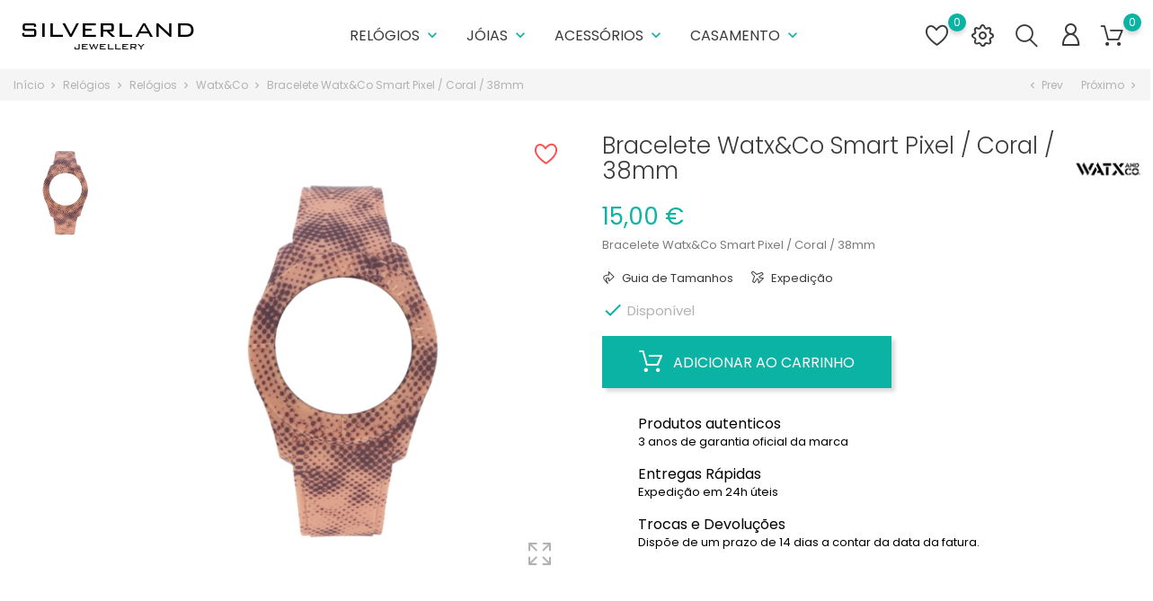

--- FILE ---
content_type: text/html; charset=utf-8
request_url: https://www.silverland.net/watxco/14114-braceletewatxcosmartpixelcoral38mm-8431242935485.html
body_size: 18647
content:
<!doctype html>
  <html lang="pt">

  <head>
    
    
  <meta charset="utf-8">


  <meta http-equiv="x-ua-compatible" content="ie=edge">



  <link rel="canonical" href="https://www.silverland.net/watxco/14114-braceletewatxcosmartpixelcoral38mm-8431242935485.html">
  
  <title>Bracelete Watx&amp;Co Smart Pixel / Coral / 38mm</title>
  <meta name="description" content="Bracelete Watx&amp;Co Smart Pixel / Coral / 38mm">
  <meta name="keywords" content="">
        <link rel="canonical" href="https://www.silverland.net/watxco/14114-braceletewatxcosmartpixelcoral38mm-8431242935485.html">
  
  
        



  <meta name="viewport" content="width=device-width, initial-scale=1">



  <link rel="icon" type="image/vnd.microsoft.icon" href="https://www.silverland.net/img/favicon.ico?1606153020">
  <link rel="shortcut icon" type="image/x-icon" href="https://www.silverland.net/img/favicon.ico?1606153020">



    <link rel="stylesheet" href="https://www.silverland.net/themes/themeclothes/assets/cache/theme-e50331137.css" type="text/css" media="all">




  

  <script type="text/javascript">
        var BONINSTAGRAMSLICK_LIMIT = "8";
        var BONINSTAGRAMSLICK_TYPE = "user";
        var BONINSTAGRAMSLICK_USERID = "mysilverland";
        var bon_search_url = "\/modules\/bonsearch\/ajax.php";
        var bon_wishlist_url = "\/modules\/bonwishlist\/ajax.php";
        var defaultLat = "38.612818";
        var defaultLong = "-9.194203";
        var google_language = 2;
        var google_ps_version = "1.7.8.3";
        var image_url = "\/";
        var img_ps_dir = "\/themes\/themeclothes\/assets\/img\/";
        var img_store_dir = "\/img\/st\/";
        var infoWindow = "";
        var json_encode_info = [{"id_tab":"1","id_store":"1","id_shop":"1","status":"1","image":"https:\/\/www.silverland.net\/img\/cms\/cms-img.jpg","name":"SILVERLAND - Torre da Marinha","content":"  "},{"id_tab":"2","id_store":"2","id_shop":"1","status":"1","image":"https:\/\/www.silverland.net\/img\/cms\/cms-img.jpg","name":"SILVERLAND - Sesimbra","content":""},{"id_tab":"3","id_store":"3","id_shop":"1","status":"1","image":"https:\/\/www.silverland.net\/img\/cms\/cms-img.jpg","name":"SILVERLAND - RioSul Shopping","content":""},{"id_tab":"4","id_store":"4","id_shop":"1","status":"1","image":"https:\/\/www.silverland.net\/img\/cms\/cms-img.jpg","name":"SILVERLAND - Troia","content":""}];
        var json_encode_store = [{"id":1,"id_country":"15","id_state":"0","name":"Dade County","address1":"3030 SW 8th St Miami","address2":"","postcode":"2840-437","city":"Seixal","latitude":"38.61739500","longitude":"-9.10178900","hours":"[[\"09:00AM - 07:00PM\"],[\"09:00AM - 07:00PM\"],[\"09:00AM - 07:00PM\"],[\"09:00AM - 07:00PM\"],[\"09:00AM - 07:00PM\"],[\"10:00AM - 04:00PM\"],[\"10:00AM - 04:00PM\"]]","phone":"916 639 341","fax":"","note":"","email":"tmarinha@silverland.pt","date_add":"2020-04-03 15:07:29","date_upd":"2022-10-27 16:46:12","active":"1","id_shop_list":[],"force_id":false,"id_image":1},{"id":2,"id_country":"15","id_state":"0","name":"E Fort Lauderdale","address1":"1000 Northeast 4th Ave Fort Lauderdale","address2":"","postcode":"2970-635","city":"Sesimbra","latitude":"38.44302281","longitude":"-9.10044316","hours":"[[\"09:00AM - 07:00PM\"],[\"09:00AM - 07:00PM\"],[\"09:00AM - 07:00PM\"],[\"09:00AM - 07:00PM\"],[\"09:00AM - 07:00PM\"],[\"10:00AM - 04:00PM\"],[\"10:00AM - 04:00PM\"]]","phone":"917 253 908","fax":"","note":"","email":"sesimbra@silverland.pt","date_add":"2020-04-03 15:07:29","date_upd":"2022-10-27 16:46:41","active":"1","id_shop_list":[],"force_id":false,"id_image":2},{"id":3,"id_country":"15","id_state":"0","name":"Pembroke Pines","address1":"11001 Pines Blvd Pembroke Pines","address2":"","postcode":"2840-168","city":"Seixal","latitude":"38.61216055","longitude":"-9.10421245","hours":"[[\"09:00AM - 07:00PM\"],[\"09:00AM - 07:00PM\"],[\"09:00AM - 07:00PM\"],[\"09:00AM - 07:00PM\"],[\"09:00AM - 07:00PM\"],[\"10:00AM - 04:00PM\"],[\"10:00AM - 04:00PM\"]]","phone":"927 333 320","fax":"","note":"","email":"riosul@silverland.pt","date_add":"2020-04-03 15:07:29","date_upd":"2022-10-27 16:46:52","active":"1","id_shop_list":[],"force_id":false,"id_image":3},{"id":4,"id_country":"15","id_state":"0","name":"Coconut Grove","address1":"2999 SW 32nd Avenue","address2":"","postcode":"7570-789","city":"Troia","latitude":"38.49114527","longitude":"-8.90134311","hours":"[[\"09:00AM - 07:00PM\"],[\"09:00AM - 07:00PM\"],[\"09:00AM - 07:00PM\"],[\"09:00AM - 07:00PM\"],[\"09:00AM - 07:00PM\"],[\"10:00AM - 04:00PM\"],[\"10:00AM - 04:00PM\"]]","phone":"","fax":"","note":"","email":"troia@silverland.pt","date_add":"2020-04-03 15:07:29","date_upd":"2022-10-27 16:47:32","active":"0","id_shop_list":[],"force_id":false,"id_image":4}];
        var l_code = "pt_PT";
        var map = "";
        var markers = [];
        var notice_countdown_days = "days";
        var notice_countdown_hr = "hr";
        var notice_countdown_min = "min";
        var notice_countdown_sec = "sec";
        var pixel_fc = "https:\/\/www.silverland.net\/module\/pspixel\/FrontAjaxPixel";
        var prestashop = {"cart":{"products":[],"totals":{"total":{"type":"total","label":"Total","amount":0,"value":"0,00\u00a0\u20ac"},"total_including_tax":{"type":"total","label":"Total (com IVA)","amount":0,"value":"0,00\u00a0\u20ac"},"total_excluding_tax":{"type":"total","label":"Total (sem IVA)","amount":0,"value":"0,00\u00a0\u20ac"}},"subtotals":{"products":{"type":"products","label":"Subtotal","amount":0,"value":"0,00\u00a0\u20ac"},"discounts":null,"shipping":{"type":"shipping","label":"Envio","amount":0,"value":""},"tax":{"type":"tax","label":"Impostos inclu\u00eddos","amount":0,"value":"0,00\u00a0\u20ac"}},"products_count":0,"summary_string":"0 artigos","vouchers":{"allowed":1,"added":[]},"discounts":[],"minimalPurchase":0,"minimalPurchaseRequired":""},"currency":{"id":2,"name":"Euro","iso_code":"EUR","iso_code_num":"978","sign":"\u20ac"},"customer":{"lastname":null,"firstname":null,"email":null,"birthday":null,"newsletter":null,"newsletter_date_add":null,"optin":null,"website":null,"company":null,"siret":null,"ape":null,"is_logged":false,"gender":{"type":null,"name":null},"addresses":[]},"language":{"name":"Portugu\u00eas PT (Portuguese)","iso_code":"pt","locale":"pt-PT","language_code":"pt-pt","is_rtl":"0","date_format_lite":"d-m-Y","date_format_full":"d-m-Y H:m:s","id":2},"page":{"title":"","canonical":"https:\/\/www.silverland.net\/watxco\/14114-braceletewatxcosmartpixelcoral38mm-8431242935485.html","meta":{"title":"Bracelete Watx&Co Smart Pixel \/ Coral \/ 38mm","description":"Bracelete Watx&Co Smart Pixel \/ Coral \/ 38mm","keywords":"","robots":"index"},"page_name":"product","body_classes":{"lang-pt":true,"lang-rtl":false,"country-PT":true,"currency-EUR":true,"layout-full-width":true,"page-product":true,"tax-display-enabled":true,"product-id-14114":true,"product-Bracelete Watx&Co Smart Pixel \/ Coral \/ 38mm":true,"product-id-category-159":true,"product-id-manufacturer-61":true,"product-id-supplier-0":true,"product-available-for-order":true},"admin_notifications":[]},"shop":{"name":"Silverland","logo":"https:\/\/www.silverland.net\/img\/silverland-logo-1606153020.jpg","stores_icon":"https:\/\/www.silverland.net\/img\/logo_stores.png","favicon":"https:\/\/www.silverland.net\/img\/favicon.ico"},"urls":{"base_url":"https:\/\/www.silverland.net\/","current_url":"https:\/\/www.silverland.net\/watxco\/14114-braceletewatxcosmartpixelcoral38mm-8431242935485.html","shop_domain_url":"https:\/\/www.silverland.net","img_ps_url":"https:\/\/www.silverland.net\/img\/","img_cat_url":"https:\/\/www.silverland.net\/img\/c\/","img_lang_url":"https:\/\/www.silverland.net\/img\/l\/","img_prod_url":"https:\/\/www.silverland.net\/img\/p\/","img_manu_url":"https:\/\/www.silverland.net\/img\/m\/","img_sup_url":"https:\/\/www.silverland.net\/img\/su\/","img_ship_url":"https:\/\/www.silverland.net\/img\/s\/","img_store_url":"https:\/\/www.silverland.net\/img\/st\/","img_col_url":"https:\/\/www.silverland.net\/img\/co\/","img_url":"https:\/\/www.silverland.net\/themes\/themeclothes\/assets\/img\/","css_url":"https:\/\/www.silverland.net\/themes\/themeclothes\/assets\/css\/","js_url":"https:\/\/www.silverland.net\/themes\/themeclothes\/assets\/js\/","pic_url":"https:\/\/www.silverland.net\/upload\/","pages":{"address":"https:\/\/www.silverland.net\/endereco","addresses":"https:\/\/www.silverland.net\/enderecos","authentication":"https:\/\/www.silverland.net\/inicio-de-sessao","cart":"https:\/\/www.silverland.net\/carrinho","category":"https:\/\/www.silverland.net\/index.php?controller=category","cms":"https:\/\/www.silverland.net\/index.php?controller=cms","contact":"https:\/\/www.silverland.net\/contacte-nos","discount":"https:\/\/www.silverland.net\/descontos","guest_tracking":"https:\/\/www.silverland.net\/seguimento-de-visitante","history":"https:\/\/www.silverland.net\/historico-de-encomendas","identity":"https:\/\/www.silverland.net\/identidade","index":"https:\/\/www.silverland.net\/","my_account":"https:\/\/www.silverland.net\/a-minha-conta","order_confirmation":"https:\/\/www.silverland.net\/confirmacao-encomenda","order_detail":"https:\/\/www.silverland.net\/index.php?controller=order-detail","order_follow":"https:\/\/www.silverland.net\/acompanhar-encomenda","order":"https:\/\/www.silverland.net\/encomenda","order_return":"https:\/\/www.silverland.net\/index.php?controller=order-return","order_slip":"https:\/\/www.silverland.net\/nota-de-encomenda","pagenotfound":"https:\/\/www.silverland.net\/p\u00e1gina-n\u00e3o-encontrada","password":"https:\/\/www.silverland.net\/recuperar-palavra-passe","pdf_invoice":"https:\/\/www.silverland.net\/index.php?controller=pdf-invoice","pdf_order_return":"https:\/\/www.silverland.net\/index.php?controller=pdf-order-return","pdf_order_slip":"https:\/\/www.silverland.net\/index.php?controller=pdf-order-slip","prices_drop":"https:\/\/www.silverland.net\/promocoes","product":"https:\/\/www.silverland.net\/index.php?controller=product","search":"https:\/\/www.silverland.net\/pesquisa","sitemap":"https:\/\/www.silverland.net\/mapa do site","stores":"https:\/\/www.silverland.net\/lojas","supplier":"https:\/\/www.silverland.net\/fornecedores","register":"https:\/\/www.silverland.net\/inicio-de-sessao?create_account=1","order_login":"https:\/\/www.silverland.net\/encomenda?login=1"},"alternative_langs":[],"theme_assets":"\/themes\/themeclothes\/assets\/","actions":{"logout":"https:\/\/www.silverland.net\/?mylogout="},"no_picture_image":{"bySize":{"small_default":{"url":"https:\/\/www.silverland.net\/img\/p\/pt-default-small_default.jpg","width":98,"height":147},"cart_default":{"url":"https:\/\/www.silverland.net\/img\/p\/pt-default-cart_default.jpg","width":125,"height":188},"medium_default":{"url":"https:\/\/www.silverland.net\/img\/p\/pt-default-medium_default.jpg","width":452,"height":678},"home_default":{"url":"https:\/\/www.silverland.net\/img\/p\/pt-default-home_default.jpg","width":560,"height":840},"large_default":{"url":"https:\/\/www.silverland.net\/img\/p\/pt-default-large_default.jpg","width":800,"height":1200}},"small":{"url":"https:\/\/www.silverland.net\/img\/p\/pt-default-small_default.jpg","width":98,"height":147},"medium":{"url":"https:\/\/www.silverland.net\/img\/p\/pt-default-medium_default.jpg","width":452,"height":678},"large":{"url":"https:\/\/www.silverland.net\/img\/p\/pt-default-large_default.jpg","width":800,"height":1200},"legend":""}},"configuration":{"display_taxes_label":true,"display_prices_tax_incl":true,"is_catalog":false,"show_prices":true,"opt_in":{"partner":false},"quantity_discount":{"type":"discount","label":"Unit discount"},"voucher_enabled":1,"return_enabled":1},"field_required":[],"breadcrumb":{"links":[{"title":"In\u00edcio","url":"https:\/\/www.silverland.net\/"},{"title":"Rel\u00f3gios","url":"https:\/\/www.silverland.net\/65-relogios"},{"title":"Rel\u00f3gios","url":"https:\/\/www.silverland.net\/68-relogios"},{"title":"Watx&Co","url":"https:\/\/www.silverland.net\/159-watxco"},{"title":"Bracelete Watx&Co Smart Pixel \/ Coral \/ 38mm","url":"https:\/\/www.silverland.net\/watxco\/14114-braceletewatxcosmartpixelcoral38mm-8431242935485.html"}],"count":5},"link":{"protocol_link":"https:\/\/","protocol_content":"https:\/\/"},"time":1765257948,"static_token":"25a29e2ff2d8dfa5dce681da99d23555","token":"b4c533c14d8aa6120c5d4ea45beacb92","debug":false};
        var prestashopFacebookAjaxController = "https:\/\/www.silverland.net\/module\/ps_facebook\/Ajax";
        var psemailsubscription_subscription = "https:\/\/www.silverland.net\/module\/ps_emailsubscription\/subscription";
        var psr_icon_color = "#000000";
        var static_token_bon_search = "25a29e2ff2d8dfa5dce681da99d23555";
        var static_token_bon_wishlist = "25a29e2ff2d8dfa5dce681da99d23555";
        var status_map = false;
        var theme_sticky_cart = "1";
        var theme_sticky_footer = "1";
        var theme_sticky_header = "1";
      </script>



  <script async src="https://www.googletagmanager.com/gtag/js?id=GTM-PWJQK5X"></script>
<script>
  window.dataLayer = window.dataLayer || [];
  function gtag(){dataLayer.push(arguments);}
  gtag('js', new Date());
  gtag(
    'config',
    'GTM-PWJQK5X',
    {
      'debug_mode':false
                      }
  );
</script>

<!-- Facebook Pixel Code -->

<script>
    !function(f,b,e,v,n,t,s)
    {if(f.fbq)return;n=f.fbq=function(){n.callMethod? n.callMethod.apply(n,arguments):n.queue.push(arguments)};
    if(!f._fbq)f._fbq=n;n.push=n;n.loaded=!0;n.version='2.0';n.agent='plprestashop-download'; // n.agent to keep because of partnership
    n.queue=[];t=b.createElement(e);t.async=!0;
    t.src=v;s=b.getElementsByTagName(e)[0];
    s.parentNode.insertBefore(t,s)}(window, document,'script', 'https://connect.facebook.net/en_US/fbevents.js');

    // Allow third-party modules to disable Pixel
    fbq('consent', !!window.doNotConsentToPixel ? 'revoke' : 'grant');

            fbq('init', '346389709766299', {"ct":null,"country":null,"zp":null,"ph":null,"gender":null,"fn":null,"ln":null,"em":null,"bd":null,"st":null});
        
    fbq('track', 'PageView');
</script>

<noscript>
    <img height="1" width="1" style="display:none" src="https://www.facebook.com/tr?id=346389709766299&ev=PageView&noscript=1"/>
</noscript>

<!-- End Facebook Pixel Code -->

<!-- Set Facebook Pixel Product Export -->
        <meta property="og:type" content="product">
      <meta property="og:url" content="https://www.silverland.net/watxco/14114-braceletewatxcosmartpixelcoral38mm-8431242935485.html">
      <meta property="og:title" content="Bracelete Watx&amp;Co Smart Pixel / Coral / 38mm">
      <meta property="og:site_name" content="Silverland">
      <meta property="og:description" content="Bracelete Watx&amp;Co Smart Pixel / Coral / 38mm">
      <meta property="og:image" content="https://www.silverland.net/21923-large_default/braceletewatxcosmartpixelcoral38mm.jpg">
                <meta property="product:pretax_price:amount" content="12.195122">
          <meta property="product:pretax_price:currency" content="EUR">
          <meta property="product:price:amount" content="15">
          <meta property="product:price:currency" content="EUR">
                          <meta property="product:brand" content="Watx&amp;Co">
            <meta property="product:availability" content="in stock">
      <meta property="product:condition" content="new">
      <meta property="product:retailer_item_id" content="14114-0">
      <meta property="product:item_group_id" content="14114">
      <meta property="product:category" content="201"/>
  <!-- END OF Set Facebook Pixel Product Export -->
    
        <script>
            fbq(
                'track',
                'ViewContent',
                {"currency":"eur","content_ids":["14114-0"],"contents":[{"id":"14114-0","title":"Bracelete Watx&Co Smart Pixel \/ Coral \/ 38mm","category":"In\u00edcio > Rel\u00f3gios > Rel\u00f3gios > Watx&Co","item_price":12.195122,"brand":"Watx&Co"}],"content_type":"product","value":12.195122},
                {"eventID":"ViewContent_1765257948_6937b2dc1e8139.53686098"}
            );
        </script>
    
  
    <!-- Google Tag Manager -->
    <script>(function(w,d,s,l,i){w[l]=w[l]||[];w[l].push({'gtm.start':
    new Date().getTime(),event:'gtm.js'});var f=d.getElementsByTagName(s)[0],
    j=d.createElement(s),dl=l!='dataLayer'?'&l='+l:'';j.async=true;j.src=
    'https://www.googletagmanager.com/gtm.js?id='+i+dl;f.parentNode.insertBefore(j,f);
    })(window,document,'script','dataLayer','{$gtm_id}');</script>
    <!-- End Google Tag Manager -->
    
<meta name="google-site-verification" content="-_XeKB9YjJfxBWq-v4J2ekK54VTda5rd1SRCZknjRB4" />                <!-- Google tag (gtag.js) -->
<script src="https://www.googletagmanager.com/gtag/js?id=G-CMRJP18HLS" type="text/javascript"></script>
<script type="text/javascript"><!--//--><![CDATA[//><!--
window.dataLayer = window.dataLayer || [];
  function gtag(){dataLayer.push(arguments);}
  gtag('js', new Date());

  gtag('config', 'G-CMRJP18HLS');
//--><!]]></script>
    
<script type="text/javascript">
            var BON_GOOGLE_KEY = 'AIzaSyD_szoKHdNiJqO9ZHoPBlkYYtFW73ZZzVA';
            var BON_GOOGLE_LAT = 38.612818;
            var BON_GOOGLE_LONG = -9.194203;
            var BON_GOOGLE_TYPE = 'roadmap';
            var BON_GOOGLE_ZOOM = 8;
            var BON_GOOGLE_SCROLL = 1;
            var BON_GOOGLE_TYPE_CONTROL = 1;
            var BON_GOOGLE_STREET_VIEW = 1;
            var BON_GOOGLE_ANIMATION = 1;
            var BON_GOOGLE_POPUP = 1;
    </script>

<link href="https://fonts.googleapis.com/icon?family=Material+Icons" rel="stylesheet">
<script type="text/javascript">
      var BON_HTML_LIMIT = 4;
      var BON_HTML_DISPLAY_CAROUSEL = false;
      var BON_HTML_DISPLAY_ITEM_NB = false;
      var BON_HTML_CAROUSEL_NB = 4;
      var BON_HTML_CAROUSEL_MARGIN = 20;
      var BON_HTML_CAROUSEL_LOOP = 1;
      var BON_HTML_CAROUSEL_NAV = 1;
      var BON_HTML_CAROUSEL_DOTS = false;
  </script>

<!--Start of Zendesk Chat Script-->

    
        <script id="ze-snippet"  src="https://static.zdassets.com/ekr/snippet.js?key=S6SSkVfFmX7iuoB4Oy4YdkKOJstMVn23td6Y1Tcak0w1b3Ymqs"></script>
    
<!--End of Zendesk Chat Script-->



<script type="text/javascript">
      var BON_SLICK_CAROUSEL_LOOP = 1;
      var BON_SLICK_CAROUSEL_NAV = 1;
      var BON_SLICK_CAROUSEL_DOTS = 1;
      var BON_SLICK_CAROUSEL_DRAG = 1;
      var BON_SLICK_CAROUSEL_AUTOPLAY = 1;
      var BON_SLICK_CAROUSEL_TIME = 5000;
  </script>

<!-- Facebook Pixel Code -->

<script>
    !function(f,b,e,v,n,t,s)
    {if(f.fbq)return;n=f.fbq=function(){n.callMethod? n.callMethod.apply(n,arguments):n.queue.push(arguments)};
    if(!f._fbq)f._fbq=n;n.push=n;n.loaded=!0;n.version='2.0';n.agent='plprestashop-download'; // n.agent to keep because of partnership
    n.queue=[];t=b.createElement(e);t.async=!0;
    t.src=v;s=b.getElementsByTagName(e)[0];
    s.parentNode.insertBefore(t,s)}(window, document,'script', 'https://connect.facebook.net/en_US/fbevents.js');

            fbq('init', '346389709766299', {"ct":null,"country":null,"zp":null,"ph":null,"gender":null,"fn":null,"ln":null,"em":null,"bd":null,"st":null});
        
    fbq('track', 'PageView');
</script>

<noscript>
    <img height="1" width="1" style="display:none" src="https://www.facebook.com/tr?id=346389709766299&ev=PageView&noscript=1"/>
</noscript>

<!-- End Facebook Pixel Code -->

<!-- Set Facebook Pixel Product Export -->
    <meta property="og:title" content="Bracelete Watx&amp;Co Smart Pixel / Coral / 38mm">
    <meta property="og:description" content="Bracelete Watx&amp;Co Smart Pixel / Coral / 38mm">
    <meta property="og:url" content="https://www.silverland.net/watxco/14114-braceletewatxcosmartpixelcoral38mm-8431242935485.html">
    <meta property="og:image" content="https://www.silverland.net/21923-medium_default/braceletewatxcosmartpixelcoral38mm.jpg">
    <meta property="product:brand" content="Watx&amp;Co">
    <meta property="product:availability" content="In stock">
    <meta property="product:condition" content="new">
    <meta property="product:price:amount" content="15">
    <meta property="product:price:currency" content="EUR">
    <meta property="product:retailer_item_id" content="14114">
<!-- END OF Set Facebook Pixel Product Export -->

    
        <script>
            fbq('track', 'ViewContent', {content_name: 'Bracelete Watx&Co Smart Pixel / Coral / 38mm PT', content_ids: 14114, content_type: 'product', value: 15, currency: 'EUR'});
        </script>
    
<script> var cartConditionsUrl='https://www.silverland.net/carrinho?ajax=1&getCartConditions=1'; </script>



    
  <meta property="og:type" content="product">
  <meta property="og:url" content="https://www.silverland.net/watxco/14114-braceletewatxcosmartpixelcoral38mm-8431242935485.html">
  <meta property="og:title" content="Bracelete Watx&amp;Co Smart Pixel / Coral / 38mm">
  <meta property="og:site_name" content="Silverland">
  <meta property="og:description" content="Bracelete Watx&amp;Co Smart Pixel / Coral / 38mm">
  <meta property="og:image" content="https://www.silverland.net/21923-large_default/braceletewatxcosmartpixelcoral38mm.jpg">
  <meta property="product:pretax_price:amount" content="12.195122">
  <meta property="product:pretax_price:currency" content="EUR">
  <meta property="product:price:amount" content="15">
  <meta property="product:price:currency" content="EUR">
    
  </head>

  <body id="product" class="lang-pt country-pt currency-eur layout-full-width page-product tax-display-enabled product-id-14114 product-bracelete-watx-co-smart-pixel-coral-38mm product-id-category-159 product-id-manufacturer-61 product-id-supplier-0 product-available-for-order">

    
      
  <!-- Google Tag Manager (noscript) -->
  <noscript><iframe src="https://www.googletagmanager.com/ns.html?id={$gtm_id}"
  height="0" width="0" style="display:none;visibility:hidden"></iframe></noscript>
  <!-- End Google Tag Manager (noscript) -->
  

    

    <main>
      
            

      <header id="header">
        
          
  <div class="header-banner">
    
  </div>
  

  
  <nav class="header-nav">
    <div class="container">
      <div class="row">
        <div class="" id="_mobile_logo">
                    <a href="https://www.silverland.net/">
            <img class="logo" src="https://www.silverland.net/img/silverland-logo-1606153020.jpg" alt="Silverland">
          </a>
                  </div>
        <div class="hidden-sm-down">
          <div class="col-md-5 col-xs-12">
            
          </div>
          <div class="col-md-7 right-nav">
            
          </div>
        </div>
        <div class="hidden-md-up text-sm-center mobile">
          <div class="float-xs-left" id="menu-icon">
            <i class="fl-outicons-lines7"></i>
          </div>
                    <div class="float-xs-right" id="_mobile_setting-header"></div>
                  </div>
      </div>
    </div>
  </nav>
  

  
  <div class="header-top revealOnScroll animated fadeInUp" data-animation="fadeInUp">
    <div class="container">
      <div class="row">
        <div class="col-md-12 position-static">
          <div class="hidden-sm-down" id="_desktop_logo">
                        <h1>
              <a href="https://www.silverland.net/">
                <img class="logo" src="https://www.silverland.net/img/silverland-logo-1606153020.jpg" alt="Silverland">
              </a>
            </h1>
                      </div>
          

<div class="menu js-top-menu position-static hidden-sm-down" id="_desktop_top_menu">
    
          <ul class="top-menu" id="top-menu" data-depth="0">
                    <li class="category" id="category-68">
                          <a
                class="dropdown-item"
                href="https://www.silverland.net/68-relogios" data-depth="0"
                              >
                                                                                                                                                      <span class="float-xs-right hidden-md-up">
                    <span data-target="#top_sub_menu_65811" data-toggle="collapse" class="navbar-toggler collapse-icons">
                      <i class="material-icons add">&#xE313;</i>
                      <i class="material-icons remove">&#xE316;</i>
                    </span>
                  </span>
                                Relógios
              </a>
                            <div  class="popover sub-menu js-sub-menu collapse" id="top_sub_menu_65811">
                
          <ul class="top-menu"  data-depth="1">
                    <li class="category" id="category-69">
                          <a
                class="dropdown-item dropdown-submenu"
                href="https://www.silverland.net/69-casio-collection" data-depth="1"
                              >
                                                  Casio Collection
              </a>
                          </li>
                    <li class="category" id="category-70">
                          <a
                class="dropdown-item dropdown-submenu"
                href="https://www.silverland.net/70-casio-vintage" data-depth="1"
                              >
                                                  Casio Vintage
              </a>
                          </li>
                    <li class="category" id="category-72">
                          <a
                class="dropdown-item dropdown-submenu"
                href="https://www.silverland.net/72-cauny" data-depth="1"
                              >
                                                  Cauny
              </a>
                          </li>
                    <li class="category" id="category-73">
                          <a
                class="dropdown-item dropdown-submenu"
                href="https://www.silverland.net/73-citizen" data-depth="1"
                              >
                                                  Citizen
              </a>
                          </li>
                    <li class="category" id="category-74">
                          <a
                class="dropdown-item dropdown-submenu"
                href="https://www.silverland.net/74-edifice" data-depth="1"
                              >
                                                  Edifice
              </a>
                          </li>
                    <li class="category" id="category-106">
                          <a
                class="dropdown-item dropdown-submenu"
                href="https://www.silverland.net/106-festina" data-depth="1"
                              >
                                                  Festina
              </a>
                          </li>
                    <li class="category" id="category-78">
                          <a
                class="dropdown-item dropdown-submenu"
                href="https://www.silverland.net/78-flik-flak" data-depth="1"
                              >
                                                  Flik Flak
              </a>
                          </li>
                    <li class="category" id="category-80">
                          <a
                class="dropdown-item dropdown-submenu"
                href="https://www.silverland.net/80-gant" data-depth="1"
                              >
                                                  Gant
              </a>
                          </li>
                    <li class="category" id="category-140">
                          <a
                class="dropdown-item dropdown-submenu"
                href="https://www.silverland.net/140-guess" data-depth="1"
                              >
                                                  Guess
              </a>
                          </li>
                    <li class="category" id="category-79">
                          <a
                class="dropdown-item dropdown-submenu"
                href="https://www.silverland.net/79-g-shock" data-depth="1"
                              >
                                                  G-Shock
              </a>
                          </li>
                    <li class="category" id="category-174">
                          <a
                class="dropdown-item dropdown-submenu"
                href="https://www.silverland.net/174-g-shock-pro" data-depth="1"
                              >
                                                  G-Shock PRO
              </a>
                          </li>
                    <li class="category" id="category-81">
                          <a
                class="dropdown-item dropdown-submenu"
                href="https://www.silverland.net/81-ice-watch" data-depth="1"
                              >
                                                  Ice-Watch
              </a>
                          </li>
                    <li class="category" id="category-108">
                          <a
                class="dropdown-item dropdown-submenu"
                href="https://www.silverland.net/108-lorus" data-depth="1"
                              >
                                                  Lorus
              </a>
                          </li>
                    <li class="category" id="category-166">
                          <a
                class="dropdown-item dropdown-submenu"
                href="https://www.silverland.net/166-lotus" data-depth="1"
                              >
                                                  Lotus
              </a>
                          </li>
                    <li class="category" id="category-109">
                          <a
                class="dropdown-item dropdown-submenu"
                href="https://www.silverland.net/109-maserati" data-depth="1"
                              >
                                                  Maserati
              </a>
                          </li>
                    <li class="category" id="category-169">
                          <a
                class="dropdown-item dropdown-submenu"
                href="https://www.silverland.net/169-one" data-depth="1"
                              >
                                                  One
              </a>
                          </li>
                    <li class="category" id="category-112">
                          <a
                class="dropdown-item dropdown-submenu"
                href="https://www.silverland.net/112-radiant" data-depth="1"
                              >
                                                  Radiant
              </a>
                          </li>
                    <li class="category" id="category-113">
                          <a
                class="dropdown-item dropdown-submenu"
                href="https://www.silverland.net/113-seiko" data-depth="1"
                              >
                                                  Seiko
              </a>
                          </li>
                    <li class="category" id="category-115">
                          <a
                class="dropdown-item dropdown-submenu"
                href="https://www.silverland.net/115-swarovski" data-depth="1"
                              >
                                                  Swarovski
              </a>
                          </li>
                    <li class="category" id="category-116">
                          <a
                class="dropdown-item dropdown-submenu"
                href="https://www.silverland.net/116-swatch" data-depth="1"
                              >
                                                  Swatch
              </a>
                          </li>
                    <li class="category" id="category-117">
                          <a
                class="dropdown-item dropdown-submenu"
                href="https://www.silverland.net/117-tissot" data-depth="1"
                              >
                                                  Tissot
              </a>
                          </li>
                    <li class="category" id="category-118">
                          <a
                class="dropdown-item dropdown-submenu"
                href="https://www.silverland.net/118-tommy-hilfiger" data-depth="1"
                              >
                                                  Tommy Hilfiger
              </a>
                          </li>
                    <li class="category" id="category-119">
                          <a
                class="dropdown-item dropdown-submenu"
                href="https://www.silverland.net/119-tous" data-depth="1"
                              >
                                                  Tous
              </a>
                          </li>
                    <li class="category" id="category-159">
                          <a
                class="dropdown-item dropdown-submenu"
                href="https://www.silverland.net/159-watxco" data-depth="1"
                              >
                                                  Watx&amp;Co
              </a>
                          </li>
                    <li class="category" id="category-177">
                          <a
                class="dropdown-item dropdown-submenu"
                href="https://www.silverland.net/177-watx-smart" data-depth="1"
                              >
                                                  Watx Smart
              </a>
                          </li>
              </ul>
           
               
              </div>
              
                          </li>
                    <li class="category" id="category-104">
                          <a
                class="dropdown-item"
                href="https://www.silverland.net/104-joias" data-depth="0"
                              >
                                                                                                                                                      <span class="float-xs-right hidden-md-up">
                    <span data-target="#top_sub_menu_13354" data-toggle="collapse" class="navbar-toggler collapse-icons">
                      <i class="material-icons add">&#xE313;</i>
                      <i class="material-icons remove">&#xE316;</i>
                    </span>
                  </span>
                                Jóias
              </a>
                            <div  class="popover sub-menu js-sub-menu collapse" id="top_sub_menu_13354">
                
          <ul class="top-menu"  data-depth="1">
                    <li class="category" id="category-182">
                          <a
                class="dropdown-item dropdown-submenu"
                href="https://www.silverland.net/182-joias-femininas" data-depth="1"
                              >
                                                                                        <span class="float-xs-right hidden-md-up">
                    <span data-target="#top_sub_menu_75826" data-toggle="collapse" class="navbar-toggler collapse-icons">
                      <i class="material-icons add">&#xE313;</i>
                      <i class="material-icons remove">&#xE316;</i>
                    </span>
                  </span>
                                JÓIAS FEMININAS
              </a>
                            <div  class="collapse" id="top_sub_menu_75826">
                
          <ul class="top-menu"  data-depth="2">
                    <li class="category" id="category-183">
                          <a
                class="dropdown-item"
                href="https://www.silverland.net/183-aneis" data-depth="2"
                              >
                                                  Anéis
              </a>
                          </li>
                    <li class="category" id="category-184">
                          <a
                class="dropdown-item"
                href="https://www.silverland.net/184-argolas" data-depth="2"
                              >
                                                  Argolas
              </a>
                          </li>
                    <li class="category" id="category-185">
                          <a
                class="dropdown-item"
                href="https://www.silverland.net/185-brincos" data-depth="2"
                              >
                                                  Brincos
              </a>
                          </li>
                    <li class="category" id="category-186">
                          <a
                class="dropdown-item"
                href="https://www.silverland.net/186-colares" data-depth="2"
                              >
                                                  Colares
              </a>
                          </li>
                    <li class="category" id="category-203">
                          <a
                class="dropdown-item"
                href="https://www.silverland.net/203-escravas" data-depth="2"
                              >
                                                  Escravas
              </a>
                          </li>
                    <li class="category" id="category-188">
                          <a
                class="dropdown-item"
                href="https://www.silverland.net/188-pulseiras" data-depth="2"
                              >
                                                  Pulseiras
              </a>
                          </li>
                    <li class="category" id="category-189">
                          <a
                class="dropdown-item"
                href="https://www.silverland.net/189-pendentes" data-depth="2"
                              >
                                                  Pendentes
              </a>
                          </li>
              </ul>
          
               
              </div>
              
                          </li>
                    <li class="category" id="category-193">
                          <a
                class="dropdown-item dropdown-submenu"
                href="https://www.silverland.net/193-joias-masculinas" data-depth="1"
                              >
                                                                                        <span class="float-xs-right hidden-md-up">
                    <span data-target="#top_sub_menu_70152" data-toggle="collapse" class="navbar-toggler collapse-icons">
                      <i class="material-icons add">&#xE313;</i>
                      <i class="material-icons remove">&#xE316;</i>
                    </span>
                  </span>
                                JÓIAS MASCULINAS
              </a>
                            <div  class="collapse" id="top_sub_menu_70152">
                
          <ul class="top-menu"  data-depth="2">
                    <li class="category" id="category-194">
                          <a
                class="dropdown-item"
                href="https://www.silverland.net/194-aneis" data-depth="2"
                              >
                                                  Aneis
              </a>
                          </li>
                    <li class="category" id="category-199">
                          <a
                class="dropdown-item"
                href="https://www.silverland.net/199-botoes-de-punho" data-depth="2"
                              >
                                                  Botões de punho
              </a>
                          </li>
                    <li class="category" id="category-195">
                          <a
                class="dropdown-item"
                href="https://www.silverland.net/195-brincos" data-depth="2"
                              >
                                                  Brincos
              </a>
                          </li>
                    <li class="category" id="category-196">
                          <a
                class="dropdown-item"
                href="https://www.silverland.net/196-colares" data-depth="2"
                              >
                                                  Colares
              </a>
                          </li>
                    <li class="category" id="category-197">
                          <a
                class="dropdown-item"
                href="https://www.silverland.net/197-pulseiras" data-depth="2"
                              >
                                                  Pulseiras
              </a>
                          </li>
                    <li class="category" id="category-198">
                          <a
                class="dropdown-item"
                href="https://www.silverland.net/198-pendentes" data-depth="2"
                              >
                                                  Pendentes
              </a>
                          </li>
              </ul>
          
               
              </div>
              
                          </li>
                    <li class="category" id="category-124">
                          <a
                class="dropdown-item dropdown-submenu"
                href="https://www.silverland.net/124-nomination" data-depth="1"
                              >
                                                                                        <span class="float-xs-right hidden-md-up">
                    <span data-target="#top_sub_menu_78778" data-toggle="collapse" class="navbar-toggler collapse-icons">
                      <i class="material-icons add">&#xE313;</i>
                      <i class="material-icons remove">&#xE316;</i>
                    </span>
                  </span>
                                Nomination
              </a>
                            <div  class="collapse" id="top_sub_menu_78778">
                
          <ul class="top-menu"  data-depth="2">
                    <li class="category" id="category-155">
                          <a
                class="dropdown-item"
                href="https://www.silverland.net/155-nn-composable" data-depth="2"
                              >
                                                                                        <span class="float-xs-right hidden-md-up">
                    <span data-target="#top_sub_menu_25582" data-toggle="collapse" class="navbar-toggler collapse-icons">
                      <i class="material-icons add">&#xE313;</i>
                      <i class="material-icons remove">&#xE316;</i>
                    </span>
                  </span>
                                NN Composable
              </a>
                            <div  class="collapse" id="top_sub_menu_25582">
                
          <ul class="top-menu"  data-depth="3">
                    <li class="category" id="category-153">
                          <a
                class="dropdown-item"
                href="https://www.silverland.net/153-bases" data-depth="3"
                              >
                                                  Bases
              </a>
                          </li>
                    <li class="category" id="category-154">
                          <a
                class="dropdown-item"
                href="https://www.silverland.net/154-links" data-depth="3"
                              >
                                                  Links
              </a>
                          </li>
              </ul>
          
               
              </div>
              
                          </li>
                    <li class="category" id="category-128">
                          <a
                class="dropdown-item"
                href="https://www.silverland.net/128-nn-fashion" data-depth="2"
                              >
                                                  NN Fashion
              </a>
                          </li>
              </ul>
          
               
              </div>
              
                          </li>
                    <li class="category" id="category-202">
                          <a
                class="dropdown-item dropdown-submenu"
                href="https://www.silverland.net/202-anartxy" data-depth="1"
                              >
                                                  Anartxy
              </a>
                          </li>
                    <li class="category" id="category-178">
                          <a
                class="dropdown-item dropdown-submenu"
                href="https://www.silverland.net/178-amen" data-depth="1"
                              >
                                                  Amen
              </a>
                          </li>
                    <li class="category" id="category-162">
                          <a
                class="dropdown-item dropdown-submenu"
                href="https://www.silverland.net/162-agatha-ruiz-de-la-prada" data-depth="1"
                              >
                                                  Agatha Ruiz de la Prada
              </a>
                          </li>
                    <li class="category" id="category-175">
                          <a
                class="dropdown-item dropdown-submenu"
                href="https://www.silverland.net/175-anjewels" data-depth="1"
                              >
                                                  Anjewels
              </a>
                          </li>
                    <li class="category" id="category-101">
                          <a
                class="dropdown-item dropdown-submenu"
                href="https://www.silverland.net/101-eugenio-campos" data-depth="1"
                              >
                                                  Eugénio Campos
              </a>
                          </li>
                    <li class="category" id="category-129">
                          <a
                class="dropdown-item dropdown-submenu"
                href="https://www.silverland.net/129-lotus-silver" data-depth="1"
                              >
                                                  Lotus Silver
              </a>
                          </li>
                    <li class="category" id="category-167">
                          <a
                class="dropdown-item dropdown-submenu"
                href="https://www.silverland.net/167-flamingo" data-depth="1"
                              >
                                                  Flamingo
              </a>
                          </li>
                    <li class="category" id="category-138">
                          <a
                class="dropdown-item dropdown-submenu"
                href="https://www.silverland.net/138-guess" data-depth="1"
                              >
                                                  Guess
              </a>
                          </li>
                    <li class="category" id="category-142">
                          <a
                class="dropdown-item dropdown-submenu"
                href="https://www.silverland.net/142-lotus-style" data-depth="1"
                              >
                                                  Lotus Style
              </a>
                          </li>
                    <li class="category" id="category-102">
                          <a
                class="dropdown-item dropdown-submenu"
                href="https://www.silverland.net/102-majorica" data-depth="1"
                              >
                                                  Majorica
              </a>
                          </li>
                    <li class="category" id="category-161">
                          <a
                class="dropdown-item dropdown-submenu"
                href="https://www.silverland.net/161-maserati-gioielli" data-depth="1"
                              >
                                                  Maserati Gioielli
              </a>
                          </li>
                    <li class="category" id="category-168">
                          <a
                class="dropdown-item dropdown-submenu"
                href="https://www.silverland.net/168-onejewels" data-depth="1"
                              >
                                                  One
              </a>
                          </li>
                    <li class="category" id="category-123">
                          <a
                class="dropdown-item dropdown-submenu"
                href="https://www.silverland.net/123-pandora" data-depth="1"
                              >
                                                  Pandora
              </a>
                          </li>
                    <li class="category" id="category-137">
                          <a
                class="dropdown-item dropdown-submenu"
                href="https://www.silverland.net/137-saudade" data-depth="1"
                              >
                                                  Saudade
              </a>
                          </li>
                    <li class="category" id="category-127">
                          <a
                class="dropdown-item dropdown-submenu"
                href="https://www.silverland.net/127-swarovski" data-depth="1"
                              >
                                                  Swarovski
              </a>
                          </li>
                    <li class="category" id="category-172">
                          <a
                class="dropdown-item dropdown-submenu"
                href="https://www.silverland.net/172-tashi" data-depth="1"
                              >
                                                  Tashi
              </a>
                          </li>
                    <li class="category" id="category-126">
                          <a
                class="dropdown-item dropdown-submenu"
                href="https://www.silverland.net/126-thomas-sabo" data-depth="1"
                              >
                                                  Thomas Sabo
              </a>
                          </li>
                    <li class="category" id="category-103">
                          <a
                class="dropdown-item dropdown-submenu"
                href="https://www.silverland.net/103-ti-sento" data-depth="1"
                              >
                                                  Ti Sento
              </a>
                          </li>
                    <li class="category" id="category-165">
                          <a
                class="dropdown-item dropdown-submenu"
                href="https://www.silverland.net/165-time-road-gold" data-depth="1"
                              >
                                                  Time Road Gold
              </a>
                          </li>
                    <li class="category" id="category-105">
                          <a
                class="dropdown-item dropdown-submenu"
                href="https://www.silverland.net/105-tommy-hilfiger" data-depth="1"
                              >
                                                  Tommy Hilfiger
              </a>
                          </li>
                    <li class="category" id="category-173">
                          <a
                class="dropdown-item dropdown-submenu"
                href="https://www.silverland.net/173-unike" data-depth="1"
                              >
                                                  Unike
              </a>
                          </li>
                    <li class="category" id="category-181">
                          <a
                class="dropdown-item dropdown-submenu"
                href="https://www.silverland.net/181-vidal_vidal" data-depth="1"
                              >
                                                  Vidal &amp; Vidal
              </a>
                          </li>
                    <li class="category" id="category-163">
                          <a
                class="dropdown-item dropdown-submenu"
                href="https://www.silverland.net/163-unode50" data-depth="1"
                              >
                                                  UNOde50
              </a>
                          </li>
                    <li class="category" id="category-139">
                          <a
                class="dropdown-item dropdown-submenu"
                href="https://www.silverland.net/139-yvonne" data-depth="1"
                              >
                                                  Yvonne
              </a>
                          </li>
                    <li class="category" id="category-179">
                          <a
                class="dropdown-item dropdown-submenu"
                href="https://www.silverland.net/179-24-kae" data-depth="1"
                              >
                                                  24 Kae
              </a>
                          </li>
                    <li class="category" id="category-201">
                          <a
                class="dropdown-item dropdown-submenu"
                href="https://www.silverland.net/201-hassu" data-depth="1"
                              >
                                                  Hassu
              </a>
                          </li>
              </ul>
           
               
              </div>
              
                          </li>
                    <li class="category" id="category-67">
                          <a
                class="dropdown-item"
                href="https://www.silverland.net/67-acessorios" data-depth="0"
                              >
                                                                                                                                                      <span class="float-xs-right hidden-md-up">
                    <span data-target="#top_sub_menu_71956" data-toggle="collapse" class="navbar-toggler collapse-icons">
                      <i class="material-icons add">&#xE313;</i>
                      <i class="material-icons remove">&#xE316;</i>
                    </span>
                  </span>
                                Acessórios
              </a>
                            <div  class="popover sub-menu js-sub-menu collapse" id="top_sub_menu_71956">
                
          <ul class="top-menu"  data-depth="1">
                    <li class="category" id="category-94">
                          <a
                class="dropdown-item dropdown-submenu"
                href="https://www.silverland.net/94-decoracao" data-depth="1"
                              >
                                                                                        <span class="float-xs-right hidden-md-up">
                    <span data-target="#top_sub_menu_53766" data-toggle="collapse" class="navbar-toggler collapse-icons">
                      <i class="material-icons add">&#xE313;</i>
                      <i class="material-icons remove">&#xE316;</i>
                    </span>
                  </span>
                                Decoração
              </a>
                            <div  class="collapse" id="top_sub_menu_53766">
                
          <ul class="top-menu"  data-depth="2">
                    <li class="category" id="category-95">
                          <a
                class="dropdown-item"
                href="https://www.silverland.net/95-molduras" data-depth="2"
                              >
                                                  Molduras
              </a>
                          </li>
                    <li class="category" id="category-143">
                          <a
                class="dropdown-item"
                href="https://www.silverland.net/143-bibelots" data-depth="2"
                              >
                                                  Bibelots
              </a>
                          </li>
              </ul>
          
               
              </div>
              
                          </li>
                    <li class="category" id="category-96">
                          <a
                class="dropdown-item dropdown-submenu"
                href="https://www.silverland.net/96-eventos" data-depth="1"
                              >
                                                                                        <span class="float-xs-right hidden-md-up">
                    <span data-target="#top_sub_menu_7296" data-toggle="collapse" class="navbar-toggler collapse-icons">
                      <i class="material-icons add">&#xE313;</i>
                      <i class="material-icons remove">&#xE316;</i>
                    </span>
                  </span>
                                Eventos
              </a>
                            <div  class="collapse" id="top_sub_menu_7296">
                
          <ul class="top-menu"  data-depth="2">
                    <li class="category" id="category-145">
                          <a
                class="dropdown-item"
                href="https://www.silverland.net/145--batismo" data-depth="2"
                              >
                                                  Batismo
              </a>
                          </li>
                    <li class="category" id="category-97">
                          <a
                class="dropdown-item"
                href="https://www.silverland.net/97-bodas" data-depth="2"
                              >
                                                  Bodas
              </a>
                          </li>
                    <li class="category" id="category-98">
                          <a
                class="dropdown-item"
                href="https://www.silverland.net/98-casamento" data-depth="2"
                              >
                                                  Casamento
              </a>
                          </li>
                    <li class="category" id="category-146">
                          <a
                class="dropdown-item"
                href="https://www.silverland.net/146-crisma" data-depth="2"
                              >
                                                  Crisma
              </a>
                          </li>
                    <li class="category" id="category-99">
                          <a
                class="dropdown-item"
                href="https://www.silverland.net/99-comunhao" data-depth="2"
                              >
                                                  Comunhão
              </a>
                          </li>
                    <li class="category" id="category-100">
                          <a
                class="dropdown-item"
                href="https://www.silverland.net/100-crianca" data-depth="2"
                              >
                                                  Criança
              </a>
                          </li>
                    <li class="category" id="category-144">
                          <a
                class="dropdown-item"
                href="https://www.silverland.net/144-religioso" data-depth="2"
                              >
                                                  Religioso
              </a>
                          </li>
              </ul>
          
               
              </div>
              
                          </li>
                    <li class="category" id="category-131">
                          <a
                class="dropdown-item dropdown-submenu"
                href="https://www.silverland.net/131-escrita" data-depth="1"
                              >
                                                                                        <span class="float-xs-right hidden-md-up">
                    <span data-target="#top_sub_menu_82822" data-toggle="collapse" class="navbar-toggler collapse-icons">
                      <i class="material-icons add">&#xE313;</i>
                      <i class="material-icons remove">&#xE316;</i>
                    </span>
                  </span>
                                Escrita
              </a>
                            <div  class="collapse" id="top_sub_menu_82822">
                
          <ul class="top-menu"  data-depth="2">
                    <li class="category" id="category-132">
                          <a
                class="dropdown-item"
                href="https://www.silverland.net/132-hugo-boss" data-depth="2"
                              >
                                                  Hugo Boss
              </a>
                          </li>
                    <li class="category" id="category-134">
                          <a
                class="dropdown-item"
                href="https://www.silverland.net/134-maserati" data-depth="2"
                              >
                                                  Maserati
              </a>
                          </li>
                    <li class="category" id="category-160">
                          <a
                class="dropdown-item"
                href="https://www.silverland.net/160-swarovski" data-depth="2"
                              >
                                                  Swarovski
              </a>
                          </li>
              </ul>
          
               
              </div>
              
                          </li>
                    <li class="category" id="category-190">
                          <a
                class="dropdown-item dropdown-submenu"
                href="https://www.silverland.net/190-braceletes" data-depth="1"
                              >
                                                                                        <span class="float-xs-right hidden-md-up">
                    <span data-target="#top_sub_menu_27208" data-toggle="collapse" class="navbar-toggler collapse-icons">
                      <i class="material-icons add">&#xE313;</i>
                      <i class="material-icons remove">&#xE316;</i>
                    </span>
                  </span>
                                Braceletes
              </a>
                            <div  class="collapse" id="top_sub_menu_27208">
                
          <ul class="top-menu"  data-depth="2">
                    <li class="category" id="category-191">
                          <a
                class="dropdown-item"
                href="https://www.silverland.net/191-silicone" data-depth="2"
                              >
                                                  Silicone
              </a>
                          </li>
                    <li class="category" id="category-192">
                          <a
                class="dropdown-item"
                href="https://www.silverland.net/192-pele" data-depth="2"
                              >
                                                  Pele
              </a>
                          </li>
                    <li class="category" id="category-200">
                          <a
                class="dropdown-item"
                href="https://www.silverland.net/200-metalica" data-depth="2"
                              >
                                                  Metálica
              </a>
                          </li>
              </ul>
          
               
              </div>
              
                          </li>
              </ul>
           
               
              </div>
              
                          </li>
                    <li class="category" id="category-148">
                          <a
                class="dropdown-item"
                href="https://www.silverland.net/148-casamento" data-depth="0"
                              >
                                                                                                                                                      <span class="float-xs-right hidden-md-up">
                    <span data-target="#top_sub_menu_86566" data-toggle="collapse" class="navbar-toggler collapse-icons">
                      <i class="material-icons add">&#xE313;</i>
                      <i class="material-icons remove">&#xE316;</i>
                    </span>
                  </span>
                                Casamento
              </a>
                            <div  class="popover sub-menu js-sub-menu collapse" id="top_sub_menu_86566">
                
          <ul class="top-menu"  data-depth="1">
                    <li class="category" id="category-149">
                          <a
                class="dropdown-item dropdown-submenu"
                href="https://www.silverland.net/149-casamento" data-depth="1"
                              >
                                                                                        <span class="float-xs-right hidden-md-up">
                    <span data-target="#top_sub_menu_44753" data-toggle="collapse" class="navbar-toggler collapse-icons">
                      <i class="material-icons add">&#xE313;</i>
                      <i class="material-icons remove">&#xE316;</i>
                    </span>
                  </span>
                                Casamento
              </a>
                            <div  class="collapse" id="top_sub_menu_44753">
                
          <ul class="top-menu"  data-depth="2">
                    <li class="category" id="category-135">
                          <a
                class="dropdown-item"
                href="https://www.silverland.net/135-aliancas" data-depth="2"
                              >
                                                  Alianças
              </a>
                          </li>
                    <li class="category" id="category-164">
                          <a
                class="dropdown-item"
                href="https://www.silverland.net/164-flutes" data-depth="2"
                              >
                                                  Flutes
              </a>
                          </li>
                    <li class="category" id="category-176">
                          <a
                class="dropdown-item"
                href="https://www.silverland.net/176-joias-para-noivas" data-depth="2"
                              >
                                                  Joias para Noivas
              </a>
                          </li>
              </ul>
          
               
              </div>
              
                          </li>
                    <li class="category" id="category-150">
                          <a
                class="dropdown-item dropdown-submenu"
                href="https://www.silverland.net/150-noivado" data-depth="1"
                              >
                                                                                        <span class="float-xs-right hidden-md-up">
                    <span data-target="#top_sub_menu_53647" data-toggle="collapse" class="navbar-toggler collapse-icons">
                      <i class="material-icons add">&#xE313;</i>
                      <i class="material-icons remove">&#xE316;</i>
                    </span>
                  </span>
                                Noivado
              </a>
                            <div  class="collapse" id="top_sub_menu_53647">
                
          <ul class="top-menu"  data-depth="2">
                    <li class="category" id="category-151">
                          <a
                class="dropdown-item"
                href="https://www.silverland.net/151-aneis-de-noivado" data-depth="2"
                              >
                                                  Anéis de Noivado
              </a>
                          </li>
              </ul>
          
               
              </div>
              
                          </li>
              </ul>
           
               
              </div>
              
                          </li>
              </ul>
          
    <div class="clearfix"></div>
</div>    <div id="_desktop_user_info">
        <div class="user-info">
                        <a class="bon-tooltip" href="https://www.silverland.net/a-minha-conta" rel="nofollow">
                <i class="fl-outicons-user189"></i></a>
                        <div class="bon-login-popup">
                <div class="bon-login-popup-button">
                                        <a class="bon-login btn btn-primary" href="https://www.silverland.net/a-minha-conta" rel="nofollow">Entrar
                    </a>
                    <a class="bon-login btn btn-primary" href="https://www.silverland.net/inicio-de-sessao?create_account=1" rel="nofollow">Criar
                        Conta
                    </a>
                    
                                    </div>

            </div>
        </div>
    </div><div id="_desktop_cart">
  <div class="blockcart cart-preview inactive" data-refresh-url="//www.silverland.net/module/ps_shoppingcart/ajax">
      <div class="header">
      

        <a class="bon-tooltip" rel="nofollow" href="//www.silverland.net/carrinho?action=show">

               <i class="fl-outicons-shopping-cart13"></i>

        <span class="cart-products-count">0</span>
          </a>

    </div>

  </div>
</div>

<div id="_desktop_search_widget" class="bonsearch" data-search-controller-url=https://www.silverland.net/pesquisa">
        <span class="bonsearch_button current">
            <i class="fl-outicons-magnifying-glass34"></i>
        </span>
      <div class="bonsearch_box bon_drop_down">
        <form method="get" action="https://www.silverland.net/pesquisa" id="searchbox">
            <input type="hidden" name="controller" value="search" />
            <input type="text" id="input_search" name="search_query" placeholder="Pesquisar" class="ui-autocomplete-input" autocomplete="off" />
            <button class="bonsearch_btn" type="submit"></button>
            <div id="search_popup"></div>
        </form>
      </div>
</div>

<div id="bonwishlist">
    <div class="block-wishlist">
        <a class="wishlist-tooltip" href="#">
            <i class="fl-outicons-heart373"></i>
            <span id="wishlist-count" class="wishlist-count"> </span>
        </a>
        <div id="wishlist-popup">
            <div class="wishlist-wrapper">
                                <h6 class="no-items alert alert-info">Ainda não tem produtos favoritos
                </h6>
                
            </div>
        </div>
        <h6 class="no-items-js alert alert-info">There are no more items in your wishlist
        </h6>
    </div>
</div>

          <div id="_desktop_setting-header">
            <i class="current fl-outicons-gear40"></i>
            <div class="setting-header-inner"></div>
          </div>


          <div class="clearfix"></div>
        </div>
      </div>
      <div id="mobile_top_menu_wrapper" class="row hidden-md-up" style="display:none;">
        <div class="js-top-menu mobile" id="_mobile_top_menu"></div>
        <div class="js-top-menu-bottom">
          <div id="_mobile_currency_selector"></div>
          <div id="_mobile_language_selector"></div>
          <div id="_mobile_contact_link"></div>
        </div>
      </div>
    </div>
  </div>
  
          
      </header>

      
      
<aside id="notifications">
  <div class="container">
    
    
    
      </div>
</aside>
      

      <section id="wrapper">
                
        
        
  <nav data-depth="5" class="breadcrumb hidden-sm-down revealOnScroll animated fadeInUp"
    data-animation="fadeInUp">
    <div class="breadcrumb-wrapper">
      <div class="container">
        <ol itemscope itemtype="http://schema.org/BreadcrumbList">
          
                    
          <li itemprop="itemListElement" itemscope itemtype="http://schema.org/ListItem">
            <a itemprop="item" href="https://www.silverland.net/">
              <span itemprop="name">Início</span>
            </a>
            <meta itemprop="position" content="1">
          </li>
          
                    
          <li itemprop="itemListElement" itemscope itemtype="http://schema.org/ListItem">
            <a itemprop="item" href="https://www.silverland.net/65-relogios">
              <span itemprop="name">Relógios</span>
            </a>
            <meta itemprop="position" content="2">
          </li>
          
                    
          <li itemprop="itemListElement" itemscope itemtype="http://schema.org/ListItem">
            <a itemprop="item" href="https://www.silverland.net/68-relogios">
              <span itemprop="name">Relógios</span>
            </a>
            <meta itemprop="position" content="3">
          </li>
          
                    
          <li itemprop="itemListElement" itemscope itemtype="http://schema.org/ListItem">
            <a itemprop="item" href="https://www.silverland.net/159-watxco">
              <span itemprop="name">Watx&amp;Co</span>
            </a>
            <meta itemprop="position" content="4">
          </li>
          
                    
          <li itemprop="itemListElement" itemscope itemtype="http://schema.org/ListItem">
            <a itemprop="item" href="https://www.silverland.net/watxco/14114-braceletewatxcosmartpixelcoral38mm-8431242935485.html">
              <span itemprop="name">Bracelete Watx&amp;Co Smart Pixel / Coral / 38mm</span>
            </a>
            <meta itemprop="position" content="5">
          </li>
          
                    
        </ol>
        <section id="product-button" class="clearfix">
        <div class="next-product-button">
        <a class="btn_next" href="https://www.silverland.net/watxco/13837-braceletewcxscakemarshmallow-8431242380377.html" id="prev_link">
            <span>
                <i class="icon-chevron-left left"></i>
                <i class="material-icons">chevron_left</i>
                Prev
            </span>
        </a>
                <div class="product-button-hover" style="width: 150px">
                        <a href="https://www.silverland.net/watxco/13837-braceletewcxscakemarshmallow-8431242380377.html">
                <img class="replace-2x img-responsive" src="https://www.silverland.net/21596-home_default/braceletewcxscakemarshmallow.jpg" alt="Bracelete Watx&amp;Co Original Bubblegum / Pink / 38mm" />
            </a>
            <a href="https://www.silverland.net/watxco/13837-braceletewcxscakemarshmallow-8431242380377.html">
                <h5 class="product-name">
                    <span class="product-name">
                        Bracelete Watx&amp;Co Original Bubblegum / Pink / 38mm
                    </span>
                </h5>
            </a>
        </div>
            </div>
            <div class="prev-product-button">
        <a class="btn_prev" href="https://www.silverland.net/watxco/14123-mostradorwatxcodigitalgranitegreen43mm-8431242928432.html" id="next_link">
            <span>
                Próximo
                <i class="icon-chevron-right right"></i>
                <i class="material-icons">chevron_right</i>
            </span>
        </a>
                <div class="product-button-hover" style="width: 150px">
                        <a href="https://www.silverland.net/watxco/14123-mostradorwatxcodigitalgranitegreen43mm-8431242928432.html">
                <img class="replace-2x img-responsive" src="https://www.silverland.net/21932-home_default/mostradorwatxcodigitalgranitegreen43mm.jpg" alt="Mostrador Watx&amp;Co Digital Granite / Green / 43mm" />
            </a>
            <a href="https://www.silverland.net/watxco/14123-mostradorwatxcodigitalgranitegreen43mm-8431242928432.html">
                <h5 class="product-name">
                    <span class="product-name">
                        Mostrador Watx&amp;Co Digital Granite / Green / 43mm
                    </span>
                </h5>
            </a>
        </div>
            </div>
    </section>

      </div>
    </div>
  </nav>        
                <div class="container">
                    

          
  <div id="content-wrapper">
    
    
  <div class="revealOnScroll animated fadeInUp" data-animation="fadeInUp" id="main" itemscope
    itemtype="https://schema.org/Product">

    <meta itemprop="url" content="https://www.silverland.net/watxco/14114-braceletewatxcosmartpixelcoral38mm-8431242935485.html">

    <div class="row">
      <div class="col-md-6">
        
        <section class="page-content" id="content">
          
          
            <div class="images-container">
    
    <div class="product-cover" data-toggle="modal" data-target="#bon-modal-gallery">
      
      <ul class="product-flags">
              </ul>
      
            <img class="js-qv-product-cover" src="https://www.silverland.net/21923-large_default/braceletewatxcosmartpixelcoral38mm.jpg" alt=""
        title="" style="width:100%;" itemprop="image">
      <div class="layer" data-toggle="modal" data-target="bon-modal-gallery"></div>
      
      <div class="bonwishlist-hook-wrapper" data-id-product="14114">
        
<i class="wish-button fl-outicons-heart373"></i>
      </div>

    </div>
    

    
    <div class="js-qv-mask mask">
      <ul class="product-images js-qv-product-images">
                <li class="thumb-container" data-image-large-src="https://www.silverland.net/21923-large_default/braceletewatxcosmartpixelcoral38mm.jpg">
          <img class="thumb js-thumb  selected "
            data-image-medium-src="https://www.silverland.net/21923-medium_default/braceletewatxcosmartpixelcoral38mm.jpg"
            data-image-large-src="https://www.silverland.net/21923-large_default/braceletewatxcosmartpixelcoral38mm.jpg" src="https://www.silverland.net/21923-home_default/braceletewatxcosmartpixelcoral38mm.jpg"
            alt="" title="" itemprop="image">



        </li>
              </ul>
    </div>
    
  </div>
            
          
        </section>
        
      </div>
      <div class="col-md-6 product-page-right">
        
        
        <h1 class="h1" itemprop="name">Bracelete Watx&amp;Co Smart Pixel / Coral / 38mm</h1>
        
        
        
          <div class="product-prices">
      
          <div
                  class="product-price h5 "
                  itemprop="offers"
                  itemscope
                  itemtype="https://schema.org/Offer"
          >
              <link itemprop="availability" href="https://schema.org/InStock"/>
              <meta itemprop="priceCurrency" content="EUR">

              <div class="current-price">
                  <span itemprop="price" content="15">15,00 €</span>
                  
                                        
                  
              </div>

              
                                
          </div>
      


    
          

    
          

    
          

    
                        <div class="bon_manufacture_list">
                            <h4>
                    <a itemprop="brand" href="https://www.silverland.net/brand/61-watxco">
                        Watx&amp;Co
                    </a>
                </h4>
                                                                </div>
            




    <div class="tax-shipping-delivery-label">
      
      
          </div>
  </div>
        
        
        
        
        

        <div class="product-information">
          
          <div id="product-description-short-14114" itemprop="description"><p>Bracelete Watx&Co Smart Pixel / Coral / 38mm</p>
          </div>
          
                    <div class="product-actions">

            
            <form action="https://www.silverland.net/carrinho" method="post" id="add-to-cart-or-refresh">
              <div class="image-sticky-wrapper">
                <img class="js-qv-product-cover" src="https://www.silverland.net/21923-large_default/braceletewatxcosmartpixelcoral38mm.jpg"
                  alt="" title="" style="width:100%;" itemprop="image">
              </div>
              <div class="bon-sticky-name">
                <h1 class="h1" itemprop="name">Bracelete</h1>
                
                  <div class="product-prices">
      
          <div
                  class="product-price h5 "
                  itemprop="offers"
                  itemscope
                  itemtype="https://schema.org/Offer"
          >
              <link itemprop="availability" href="https://schema.org/InStock"/>
              <meta itemprop="priceCurrency" content="EUR">

              <div class="current-price">
                  <span itemprop="price" content="15">15,00 €</span>
                  
                                        
                  
              </div>

              
                                
          </div>
      


    
          

    
          

    
          

    
                        <div class="bon_manufacture_list">
                            <h4>
                    <a itemprop="brand" href="https://www.silverland.net/brand/61-watxco">
                        Watx&amp;Co
                    </a>
                </h4>
                                                                </div>
            




    <div class="tax-shipping-delivery-label">
      
      
          </div>
  </div>
                
                
              </div>
              <input type="hidden" name="token" value="25a29e2ff2d8dfa5dce681da99d23555">
              <input type="hidden" name="id_product" value="14114" id="product_page_product_id">
              <input type="hidden" name="id_customization" value="0"
                id="product_customization_id">
              
                            

              
              <section class="product-discounts">
  </section>
              
              
              <div class="product-variants">
  
</div>
              

              

              
    <div class="product-add-to-cart">
                
        <div class="product-quantity clearfix">
            <!-- <div class="qty">
                <span class="control-label">Quantity :</span>
                <input type="text" name="qty" id="quantity_wanted" value="1"
                    class="input-group" min="1"
                    aria-label="Quantidade">
            </div> -->
            <div class="product-tab-review-wrapper">
                    <div class="bon-product-popup">
                                    <a class="title-popup-1" data-toggle="modal" data-target="#modal-popup-1"> Guia de Tamanhos</a>
                                        <div class="desc-popup-1">
                    <div class="modal fade" id="modal-popup-1"  aria-hidden="true">
                        <div class="modal-dialog modal-dialog-centered" role="document">
                            <div class="modal-content">
                                <div class="modal-header">
                                    <button type="button" class="popup-close" data-dismiss="modal" aria-label="Close"></button>
                                </div>
                                <div class="modal-body">
                                    <div class="size-tab-description">
<h2 class="modal-title">Guia de tamanhos para anéis e alianças</h2>
<p>Esta é uma tabela de conversão aproximada para ajudá-lo a encontrar a medida do seu dedo.</p>
<p>Para que se torne mais simples identificar o tamanho correto para a sua compra, sugerimos que meça o diâmetro de um anel que já tenha consigo ou da pessoa a quem pretende fazer a oferta.</p>
<table class="bon-table-first"><thead><tr><th>Diâmetro Ø</th><th>Europa</th><th>Portugal</th><th>USA</th></tr></thead><tbody><tr><td>15,9 mm</td>
<td>50</td>
<td>10</td>
<td>5</td>
</tr><tr><td>16,1 mm</td>
<td>51</td>
<td>11</td>
<td>5.5</td>
</tr><tr><td>16.5 mm</td>
<td>52</td>
<td>12</td>
<td>6</td>
</tr><tr><td>16,9 mm</td>
<td>53</td>
<td>13</td>
<td>6.5</td>
</tr><tr><td>17.2 mm</td>
<td>54</td>
<td>14</td>
<td></td>
</tr><tr><td>17,4 mm</td>
<td>55</td>
<td>15</td>
<td>7</td>
</tr><tr><td>17.8 mm</td>
<td>56</td>
<td>16</td>
<td>7.5</td>
</tr><tr><td>18,2 mm</td>
<td>57</td>
<td>17</td>
<td></td>
</tr><tr><td>18.5 mm</td>
<td>58</td>
<td>18</td>
<td>8</td>
</tr><tr><td>18,9 mm</td>
<td>59</td>
<td>19</td>
<td>8.5</td>
</tr><tr><td>19,1 mm</td>
<td>60</td>
<td>20</td>
<td>9</td>
</tr><tr><td>19,4 mm</td>
<td>61</td>
<td>21</td>
<td>9.5</td>
</tr><tr><td>19.8 mm</td>
<td>62</td>
<td>22</td>
<td>10</td>
</tr><tr><td>20,2 mm</td>
<td>63</td>
<td>23</td>
<td></td>
</tr><tr><td>20.4 mm</td>
<td>64</td>
<td>24</td>
<td>10.5</td>
</tr><tr><td>20,7 mm</td>
<td>65</td>
<td>25</td>
<td>11</td>
</tr></tbody></table></div>
                                </div>
                            </div>
                        </div>
                    </div>
                </div>
                                                <a class="title-popup-2" data-toggle="modal" data-target="#modal-popup-2"> Expedição</a>
                                        <div class="desc-popup-2">
                    <div class="modal fade" id="modal-popup-2"  aria-hidden="true">
                        <div class="modal-dialog modal-dialog-centered" role="document">
                            <div class="modal-content">
                                <div class="modal-header">
                                    <button type="button" class="popup-close" data-dismiss="modal" aria-label="Close"></button>
                                </div>
                                <div class="modal-body">
                                    <div class="delivery-information-popup">
<h2 class="delivery-title">Envios</h2>
<ul><li>Se efetuar uma compra até às 12h, enviaremos a encomenda no próprio dia. As encomendas rececionadas depois das 12h, são expedidas no dia útil seguinte.</li>
<li>Portugal (Continental) - Portes de envio 5 € (Gratuito para compras superiores a 40 €) - Tempo de Entrega: 1 a 2 dias úteis.</li>
<li>Portugal (Ilhas) - Portes de envio 5 € (Gratuito para compras superiores a 40 €) - Tempo de Entrega: 3 a 5 dias úteis.</li>
<li>As datas apresentadas são meramente indicativas. Qualquer atraso verificado na expedição de artigos, face às datas de estimativa apresentadas, meramente indicativas, não confere ao Cliente direito a qualquer indemnização.</li>
<li>Neste momento apenas fazemos envios para Portugal Continental e Ilhas.</li>
</ul><h2 class="delivery-title">Trocas e Devoluções</h2>
<ul><li>Dispõe de 14 dias para efetuar a troca ou devolução de um produto.</li>
<li>Contudo, o produto necessita de estar em perfeitas condições: não usado e com a caixa original não danificada. Deves efetuar a devolução para a morada indicada na caixa do envio.</li>
<li>Quando a devolução for recebida, efetuamos o controlo de qualidade e enviamos o novo produto ou a devolução.</li>
<li>Para mais informações consulte os <a href="https://www.silverland.net/content/3-termos-e-condicoes" target="_blank" rel="noreferrer noopener">Termos e Condições Gerais de Venda</a>.</li>
</ul></div>
                                </div>
                            </div>
                        </div>
                    </div>
                </div>
                        </div>

                <!-- <div class="bon-review-inner">
                    <a class="bon-review-button" data-toggle="modal" data-target="#new_comment_form">
                        Write review
                    </a>
                </div>
            </div>
            <div class="add">
                <!-- <div class="bon-stock-countdown" data-max="20">

                                        <p class="bon-stock-countdown-title 1"> 
                        <span class="bon-stock-countdown-counter"
                            data-value="1"></span>
                        Disponível
                        
                    </p>
                    <!-- <div class=" bon-stock-countdown-range">
                        <div class="bon-stock-countdown-progress"></div>
                    </div> -->
                </div>
                
                <span id="product-availability">
                                                            <i class="material-icons rtl-no-flip product-available">&#xE5CA;</i>
                                        Disponível
                                    </span>
                
                <div class="add-to-cart-bonwrapper">
                    <button class="btn btn-primary add-to-cart" data-button-action="add-to-cart" type="submit" > <i
                        class="fl-outicons-shopping-cart13 shopping-cart"></i>
                        Adicionar ao carrinho
                    </button>
                </div>
            </div>
        </div>
        
        
        <p class="product-minimal-quantity">
                    </p>
        
            </div>              

                            
            </form>
            
            
            
            <div class="product-additional-info">
              <div class="bon_manufacture_product">
                                                                                <a itemprop="brand"  class="bon_manufacture_product_image" href="https://www.silverland.net/brand/61-watxco" title="Watx&amp;Co">
                            <img src="https://www.silverland.net/img/m/61.jpg" alt="Watx&amp;Co" title="Watx&amp;Co" />
                        </a>
                                                        </div>
    

</div>
            
          </div>
          
          <div class="blockreassurance_product">
            <div>
            <span class="item-product">
                                                        <img class="svg invisible" src="/modules/blockreassurance/views/img//reassurance/pack1/loyalty.svg">
                                    &nbsp;
            </span>
                          <span class="block-title" style="color:#000000;">Produtos autenticos</span>
              <p style="color:#000000;">3 anos de garantia oficial da marca</p>
                    </div>
            <div>
            <span class="item-product">
                                                        <img class="svg invisible" src="/modules/blockreassurance/views/img//reassurance/pack1/local-shipping.svg">
                                    &nbsp;
            </span>
                          <span class="block-title" style="color:#000000;">Entregas Rápidas</span>
              <p style="color:#000000;">Expedição em 24h úteis</p>
                    </div>
            <div>
            <span class="item-product">
                                                        <img class="svg invisible" src="/modules/blockreassurance/views/img//reassurance/pack1/loop.svg">
                                    &nbsp;
            </span>
                          <span class="block-title" style="color:#000000;">Trocas e Devoluções</span>
              <p style="color:#000000;">Dispõe de um prazo de 14 dias a contar da data da fatura.</p>
                    </div>
        <div class="clearfix"></div>
</div>

          
        </div>


      </div>
    </div>



    <div class="row">
      <div class="col-md-12">
        
        <div class="tabs product-tabs">
          <ul id="tab-list" class="nav nav-tabs" role="tablist">
                        <li class="nav-item">
              <a class="nav-link" data-toggle="tab" href="#description" role="tab"
                aria-controls="description"  aria-selected="true" >Descrição</a> </li>  
                 <li class="nav-item">
                <a class="nav-link active" data-toggle="tab" href="#product-details"
                  role="tab" aria-controls="product-details" >Dados do produto</a> </li>
                                           
          </ul>
          <div class="tab-content" id="tab-content">
            <div class="tab-pane fade in revealOnScroll animated fadeInUp"
              data-animation="fadeInUp" id="description" role="tabpanel">
              
              <div class="product-description"><p>Bracelete Watx&Co Smart Pixel / Coral / 38mm</p></div>
              
            </div>

            
            
<div class="tab-pane fade in active"
     id="product-details"
     data-product="{&quot;id_shop_default&quot;:&quot;1&quot;,&quot;id_manufacturer&quot;:&quot;61&quot;,&quot;id_supplier&quot;:&quot;0&quot;,&quot;reference&quot;:&quot;COWA3560&quot;,&quot;is_virtual&quot;:&quot;0&quot;,&quot;delivery_in_stock&quot;:&quot;&quot;,&quot;delivery_out_stock&quot;:&quot;&quot;,&quot;id_category_default&quot;:&quot;159&quot;,&quot;on_sale&quot;:&quot;0&quot;,&quot;online_only&quot;:&quot;0&quot;,&quot;ecotax&quot;:0,&quot;minimal_quantity&quot;:&quot;1&quot;,&quot;low_stock_threshold&quot;:null,&quot;low_stock_alert&quot;:&quot;0&quot;,&quot;price&quot;:&quot;15,00\u00a0\u20ac&quot;,&quot;unity&quot;:&quot;&quot;,&quot;unit_price_ratio&quot;:&quot;0.000000&quot;,&quot;additional_shipping_cost&quot;:&quot;0.000000&quot;,&quot;customizable&quot;:&quot;0&quot;,&quot;text_fields&quot;:&quot;0&quot;,&quot;uploadable_files&quot;:&quot;0&quot;,&quot;redirect_type&quot;:&quot;404&quot;,&quot;id_type_redirected&quot;:&quot;0&quot;,&quot;available_for_order&quot;:&quot;1&quot;,&quot;available_date&quot;:&quot;0000-00-00&quot;,&quot;show_condition&quot;:&quot;0&quot;,&quot;condition&quot;:&quot;new&quot;,&quot;show_price&quot;:&quot;1&quot;,&quot;indexed&quot;:&quot;1&quot;,&quot;visibility&quot;:&quot;both&quot;,&quot;cache_default_attribute&quot;:&quot;0&quot;,&quot;advanced_stock_management&quot;:&quot;0&quot;,&quot;date_add&quot;:&quot;2023-04-04 19:19:05&quot;,&quot;date_upd&quot;:&quot;2025-11-23 10:17:18&quot;,&quot;pack_stock_type&quot;:&quot;3&quot;,&quot;meta_description&quot;:&quot;&quot;,&quot;meta_keywords&quot;:&quot;&quot;,&quot;meta_title&quot;:&quot;&quot;,&quot;link_rewrite&quot;:&quot;braceletewatxcosmartpixelcoral38mm&quot;,&quot;name&quot;:&quot;Bracelete Watx&amp;Co Smart Pixel \/ Coral \/ 38mm&quot;,&quot;description&quot;:&quot;&lt;p&gt;Bracelete Watx&amp;Co Smart Pixel \/ Coral \/ 38mm&lt;\/p&gt;&quot;,&quot;description_short&quot;:&quot;&lt;p&gt;Bracelete Watx&amp;Co Smart Pixel \/ Coral \/ 38mm&lt;\/p&gt;&quot;,&quot;available_now&quot;:&quot;&quot;,&quot;available_later&quot;:&quot;&quot;,&quot;id&quot;:14114,&quot;id_product&quot;:14114,&quot;out_of_stock&quot;:0,&quot;new&quot;:0,&quot;id_product_attribute&quot;:&quot;0&quot;,&quot;quantity_wanted&quot;:1,&quot;extraContent&quot;:[],&quot;allow_oosp&quot;:0,&quot;category&quot;:&quot;watxco&quot;,&quot;category_name&quot;:&quot;Watx&amp;Co&quot;,&quot;link&quot;:&quot;https:\/\/www.silverland.net\/watxco\/14114-braceletewatxcosmartpixelcoral38mm-8431242935485.html&quot;,&quot;attribute_price&quot;:0,&quot;price_tax_exc&quot;:12.195122,&quot;price_without_reduction&quot;:15,&quot;reduction&quot;:0,&quot;specific_prices&quot;:[],&quot;quantity&quot;:1,&quot;quantity_all_versions&quot;:1,&quot;id_image&quot;:&quot;pt-default&quot;,&quot;features&quot;:[{&quot;name&quot;:&quot;Material&quot;,&quot;value&quot;:&quot;Acess\u00f3rios&quot;,&quot;id_feature&quot;:&quot;1&quot;,&quot;position&quot;:&quot;0&quot;},{&quot;name&quot;:&quot;Tipo de Produto&quot;,&quot;value&quot;:&quot;Bracelete&quot;,&quot;id_feature&quot;:&quot;2&quot;,&quot;position&quot;:&quot;1&quot;},{&quot;name&quot;:&quot;Cole\u00e7\u00e3o&quot;,&quot;value&quot;:&quot;Promo\u00e7\u00e3o&quot;,&quot;id_feature&quot;:&quot;3&quot;,&quot;position&quot;:&quot;2&quot;},{&quot;name&quot;:&quot;Cor&quot;,&quot;value&quot;:&quot;Laranja&quot;,&quot;id_feature&quot;:&quot;12&quot;,&quot;position&quot;:&quot;3&quot;},{&quot;name&quot;:&quot;G\u00e9nero&quot;,&quot;value&quot;:&quot;Crian\u00e7a&quot;,&quot;id_feature&quot;:&quot;5&quot;,&quot;position&quot;:&quot;5&quot;},{&quot;name&quot;:&quot;Tamanhos&quot;,&quot;value&quot;:&quot;38mm&quot;,&quot;id_feature&quot;:&quot;11&quot;,&quot;position&quot;:&quot;9&quot;},{&quot;name&quot;:&quot;Estilo&quot;,&quot;value&quot;:&quot;Smart&quot;,&quot;id_feature&quot;:&quot;14&quot;,&quot;position&quot;:&quot;10&quot;},{&quot;name&quot;:&quot;Garantia&quot;,&quot;value&quot;:&quot;3 Anos&quot;,&quot;id_feature&quot;:&quot;16&quot;,&quot;position&quot;:&quot;12&quot;}],&quot;attachments&quot;:[],&quot;virtual&quot;:0,&quot;pack&quot;:0,&quot;packItems&quot;:[],&quot;nopackprice&quot;:0,&quot;customization_required&quot;:false,&quot;rate&quot;:23,&quot;tax_name&quot;:&quot;IVA PT 23%&quot;,&quot;ecotax_rate&quot;:0,&quot;unit_price&quot;:&quot;&quot;,&quot;customizations&quot;:{&quot;fields&quot;:[]},&quot;id_customization&quot;:0,&quot;is_customizable&quot;:false,&quot;show_quantities&quot;:false,&quot;quantity_label&quot;:&quot;Item&quot;,&quot;quantity_discounts&quot;:[],&quot;customer_group_discount&quot;:0,&quot;images&quot;:[{&quot;bySize&quot;:{&quot;small_default&quot;:{&quot;url&quot;:&quot;https:\/\/www.silverland.net\/21923-small_default\/braceletewatxcosmartpixelcoral38mm.jpg&quot;,&quot;width&quot;:98,&quot;height&quot;:147},&quot;cart_default&quot;:{&quot;url&quot;:&quot;https:\/\/www.silverland.net\/21923-cart_default\/braceletewatxcosmartpixelcoral38mm.jpg&quot;,&quot;width&quot;:125,&quot;height&quot;:188},&quot;medium_default&quot;:{&quot;url&quot;:&quot;https:\/\/www.silverland.net\/21923-medium_default\/braceletewatxcosmartpixelcoral38mm.jpg&quot;,&quot;width&quot;:452,&quot;height&quot;:678},&quot;home_default&quot;:{&quot;url&quot;:&quot;https:\/\/www.silverland.net\/21923-home_default\/braceletewatxcosmartpixelcoral38mm.jpg&quot;,&quot;width&quot;:560,&quot;height&quot;:840},&quot;large_default&quot;:{&quot;url&quot;:&quot;https:\/\/www.silverland.net\/21923-large_default\/braceletewatxcosmartpixelcoral38mm.jpg&quot;,&quot;width&quot;:800,&quot;height&quot;:1200}},&quot;small&quot;:{&quot;url&quot;:&quot;https:\/\/www.silverland.net\/21923-small_default\/braceletewatxcosmartpixelcoral38mm.jpg&quot;,&quot;width&quot;:98,&quot;height&quot;:147},&quot;medium&quot;:{&quot;url&quot;:&quot;https:\/\/www.silverland.net\/21923-medium_default\/braceletewatxcosmartpixelcoral38mm.jpg&quot;,&quot;width&quot;:452,&quot;height&quot;:678},&quot;large&quot;:{&quot;url&quot;:&quot;https:\/\/www.silverland.net\/21923-large_default\/braceletewatxcosmartpixelcoral38mm.jpg&quot;,&quot;width&quot;:800,&quot;height&quot;:1200},&quot;legend&quot;:&quot;&quot;,&quot;id_image&quot;:&quot;21923&quot;,&quot;cover&quot;:&quot;1&quot;,&quot;position&quot;:&quot;1&quot;,&quot;associatedVariants&quot;:[]}],&quot;cover&quot;:{&quot;bySize&quot;:{&quot;small_default&quot;:{&quot;url&quot;:&quot;https:\/\/www.silverland.net\/21923-small_default\/braceletewatxcosmartpixelcoral38mm.jpg&quot;,&quot;width&quot;:98,&quot;height&quot;:147},&quot;cart_default&quot;:{&quot;url&quot;:&quot;https:\/\/www.silverland.net\/21923-cart_default\/braceletewatxcosmartpixelcoral38mm.jpg&quot;,&quot;width&quot;:125,&quot;height&quot;:188},&quot;medium_default&quot;:{&quot;url&quot;:&quot;https:\/\/www.silverland.net\/21923-medium_default\/braceletewatxcosmartpixelcoral38mm.jpg&quot;,&quot;width&quot;:452,&quot;height&quot;:678},&quot;home_default&quot;:{&quot;url&quot;:&quot;https:\/\/www.silverland.net\/21923-home_default\/braceletewatxcosmartpixelcoral38mm.jpg&quot;,&quot;width&quot;:560,&quot;height&quot;:840},&quot;large_default&quot;:{&quot;url&quot;:&quot;https:\/\/www.silverland.net\/21923-large_default\/braceletewatxcosmartpixelcoral38mm.jpg&quot;,&quot;width&quot;:800,&quot;height&quot;:1200}},&quot;small&quot;:{&quot;url&quot;:&quot;https:\/\/www.silverland.net\/21923-small_default\/braceletewatxcosmartpixelcoral38mm.jpg&quot;,&quot;width&quot;:98,&quot;height&quot;:147},&quot;medium&quot;:{&quot;url&quot;:&quot;https:\/\/www.silverland.net\/21923-medium_default\/braceletewatxcosmartpixelcoral38mm.jpg&quot;,&quot;width&quot;:452,&quot;height&quot;:678},&quot;large&quot;:{&quot;url&quot;:&quot;https:\/\/www.silverland.net\/21923-large_default\/braceletewatxcosmartpixelcoral38mm.jpg&quot;,&quot;width&quot;:800,&quot;height&quot;:1200},&quot;legend&quot;:&quot;&quot;,&quot;id_image&quot;:&quot;21923&quot;,&quot;cover&quot;:&quot;1&quot;,&quot;position&quot;:&quot;1&quot;,&quot;associatedVariants&quot;:[]},&quot;has_discount&quot;:false,&quot;discount_type&quot;:null,&quot;discount_percentage&quot;:null,&quot;discount_percentage_absolute&quot;:null,&quot;discount_amount&quot;:null,&quot;discount_amount_to_display&quot;:null,&quot;price_amount&quot;:15,&quot;unit_price_full&quot;:&quot;&quot;,&quot;show_availability&quot;:true,&quot;availability_date&quot;:null,&quot;availability_message&quot;:&quot;Dispon\u00edvel&quot;,&quot;availability&quot;:&quot;available&quot;}"
     role="tabpanel"
>
  
          <div class="product-manufacturer">
                  <a href="https://www.silverland.net/brand/61-watxco">
            <img src="https://www.silverland.net/img/m/61.jpg" class="img img-thumbnail manufacturer-logo" alt="Watx&amp;Co">
          </a>
              </div>
              <div class="product-reference">
        <label class="label">Referência </label>
        <span itemprop="sku">COWA3560</span>
      </div>
      

  
      

  
      

  
    <div class="product-out-of-stock">
      
    </div>
  

  
          <section class="product-features">
        <p class="h6">Ficha informativa</p>
        <dl class="data-sheet">
                      <dt class="name">Material</dt>
            <dd class="value">Acessórios</dd>
                      <dt class="name">Tipo de Produto</dt>
            <dd class="value">Bracelete</dd>
                      <dt class="name">Coleção</dt>
            <dd class="value">Promoção</dd>
                      <dt class="name">Cor</dt>
            <dd class="value">Laranja</dd>
                      <dt class="name">Género</dt>
            <dd class="value">Criança</dd>
                      <dt class="name">Tamanhos</dt>
            <dd class="value">38mm</dd>
                      <dt class="name">Estilo</dt>
            <dd class="value">Smart</dd>
                      <dt class="name">Garantia</dt>
            <dd class="value">3 Anos</dd>
                  </dl>
      </section>
      

    
      

  
      
</div>
            

            
                        

                        

          </div>
          <div class="panel-group" id="accordion" role="tablist" aria-multiselectable="true"></div>
        </div>
        
        
                
      </div>
    </div>


    
    <section class="featured-products same-products clearfix col-md-12 revealOnScroll animated fadeInUp" data-animation="fadeInUp">
  <h2 class="h2">
          16 outros produtos na mesma categoria:
      </h2>
  <span class="same-products-description">Siga as tendências de moda com nossa seleção de produtos.</span>
  <div class="products">
                
  
  <article data-animation="fadeInUp"
    class=" revealOnScroll animated fadeInUp product-miniature js-product-miniature  col-xs-12 col-md-4 col-lg-3    col-xs-12 col-sm-6 col-md-3"
    data-id-product="12704" data-id-product-attribute="0" itemscope
    itemtype="http://schema.org/Product">
    <div class="thumbnail-container">
      <div class="thumbnail-container-inner">
        <div class="thumbnail-container-images">
          
                    <a href="https://www.silverland.net/watxco/12704-mostradorwatxco43mmelementalgrey-8431242943312.html" class="thumbnail product-thumbnail">
            <img src="https://www.silverland.net/20318-home_default/mostradorwatxco43mmelementalgrey.jpg"
              alt="Mostrador Watx&amp;Co 43mm..."
              data-full-size-image-url="https://www.silverland.net/20318-large_default/mostradorwatxco43mmelementalgrey.jpg">
            
            <button class="quick-view" href="#" data-link-action="quickview">
              Vista rápida
            </button>
            
            <div class="bonwishlist-hook-wrapper" data-id-product="12704">
              
<i class="wish-button fl-outicons-heart373"></i>
            </div>
          </a>
          
                    
          
          
          <ul class="product-flags">
                      </ul>
          
        </div>
        <div class="thumbnail-container-bottom">
          <div class="product-description">
            
                        <div class="bon_manufacture_list">
                            <h4>
                    <a itemprop="brand" href="https://www.silverland.net/brand/61-watxco">
                        Watx&amp;Co
                    </a>
                </h4>
                                                                </div>
            



            
            
            
            
                        <h3 class="h3 product-title" itemprop="name"><a href="https://www.silverland.net/watxco/12704-mostradorwatxco43mmelementalgrey-8431242943312.html">Mostrador Watx&amp;Co 43mm...</a>
            </h3>
                        
                        
                        <div class="product-price-and-shipping">
              <span itemprop="price"
                class="price ">36,90 €</span>
                            <span class="sr-only">Preço</span>
              
            </div>
                        
          </div>
          
                    
          <form action="https://www.silverland.net/carrinho" method="post" class="add-to-cart-or-refresh">
            <input type="hidden" name="token" value="25a29e2ff2d8dfa5dce681da99d23555">
            <input type="hidden" name="id_product" value="12704" class="product_page_product_id">
            <input type="hidden" name="qty" value="1">
            <div class="btn-row">
              <button class="ajax_add_to_cart_button btn btn-primary add-to-cart" data-button-action="add-to-cart"
                type="submit" > <i class="fl-outicons-shopping-cart13"></i>
                Adicionar ao carrinho
              </button>
                          </div>
          </form>
        </div>
      </div>
    </div>
  </article>
                  
  
  <article data-animation="fadeInUp"
    class=" revealOnScroll animated fadeInUp product-miniature js-product-miniature  col-xs-12 col-md-4 col-lg-3    col-xs-12 col-sm-6 col-md-3"
    data-id-product="14993" data-id-product-attribute="0" itemscope
    itemtype="http://schema.org/Product">
    <div class="thumbnail-container">
      <div class="thumbnail-container-inner">
        <div class="thumbnail-container-images">
          
                    <a href="https://www.silverland.net/watxco/14993-digitalvelvetlilac43mm-8431242943251.html" class="thumbnail product-thumbnail">
            <img src="https://www.silverland.net/22879-home_default/digitalvelvetlilac43mm.jpg"
              alt="Digital Velvet / Lilac / 43mm"
              data-full-size-image-url="https://www.silverland.net/22879-large_default/digitalvelvetlilac43mm.jpg">
            
            <button class="quick-view" href="#" data-link-action="quickview">
              Vista rápida
            </button>
            
            <div class="bonwishlist-hook-wrapper" data-id-product="14993">
              
<i class="wish-button fl-outicons-heart373"></i>
            </div>
          </a>
          
                    
          
          
          <ul class="product-flags">
                      </ul>
          
        </div>
        <div class="thumbnail-container-bottom">
          <div class="product-description">
            
                        <div class="bon_manufacture_list">
                            <h4>
                    <a itemprop="brand" href="https://www.silverland.net/brand/61-watxco">
                        Watx&amp;Co
                    </a>
                </h4>
                                                                </div>
            



            
            
            
            
                        <h3 class="h3 product-title" itemprop="name"><a href="https://www.silverland.net/watxco/14993-digitalvelvetlilac43mm-8431242943251.html">Digital Velvet / Lilac / 43mm</a>
            </h3>
                        
                        
                        <div class="product-price-and-shipping">
              <span itemprop="price"
                class="price ">36,90 €</span>
                            <span class="sr-only">Preço</span>
              
            </div>
                        
          </div>
          
                    
          <form action="https://www.silverland.net/carrinho" method="post" class="add-to-cart-or-refresh">
            <input type="hidden" name="token" value="25a29e2ff2d8dfa5dce681da99d23555">
            <input type="hidden" name="id_product" value="14993" class="product_page_product_id">
            <input type="hidden" name="qty" value="1">
            <div class="btn-row">
              <button class="ajax_add_to_cart_button btn btn-primary add-to-cart" data-button-action="add-to-cart"
                type="submit" > <i class="fl-outicons-shopping-cart13"></i>
                Adicionar ao carrinho
              </button>
                          </div>
          </form>
        </div>
      </div>
    </div>
  </article>
                  
  
  <article data-animation="fadeInUp"
    class=" revealOnScroll animated fadeInUp product-miniature js-product-miniature  col-xs-12 col-md-4 col-lg-3    col-xs-12 col-sm-6 col-md-3"
    data-id-product="11115" data-id-product-attribute="0" itemscope
    itemtype="http://schema.org/Product">
    <div class="thumbnail-container">
      <div class="thumbnail-container-inner">
        <div class="thumbnail-container-images">
          
                    <a href="https://www.silverland.net/watxco/11115-caixaderelogioswatxco-8431242912622.html" class="thumbnail product-thumbnail">
            <img src="https://www.silverland.net/18511-home_default/caixaderelogioswatxco.jpg"
              alt="Caixa de Relógios Watx&amp;Co"
              data-full-size-image-url="https://www.silverland.net/18511-large_default/caixaderelogioswatxco.jpg">
            
            <button class="quick-view" href="#" data-link-action="quickview">
              Vista rápida
            </button>
            
            <div class="bonwishlist-hook-wrapper" data-id-product="11115">
              
<i class="wish-button fl-outicons-heart373"></i>
            </div>
          </a>
          
                    
          
          
          <ul class="product-flags">
                      </ul>
          
        </div>
        <div class="thumbnail-container-bottom">
          <div class="product-description">
            
                        <div class="bon_manufacture_list">
                            <h4>
                    <a itemprop="brand" href="https://www.silverland.net/brand/61-watxco">
                        Watx&amp;Co
                    </a>
                </h4>
                                                                </div>
            



            
            
            
            
                        <h3 class="h3 product-title" itemprop="name"><a href="https://www.silverland.net/watxco/11115-caixaderelogioswatxco-8431242912622.html">Caixa de Relógios Watx&amp;Co</a>
            </h3>
                        
                        
                        <div class="product-price-and-shipping">
              <span itemprop="price"
                class="price ">19,90 €</span>
                            <span class="sr-only">Preço</span>
              
            </div>
                        
          </div>
          
                    
          <form action="https://www.silverland.net/carrinho" method="post" class="add-to-cart-or-refresh">
            <input type="hidden" name="token" value="25a29e2ff2d8dfa5dce681da99d23555">
            <input type="hidden" name="id_product" value="11115" class="product_page_product_id">
            <input type="hidden" name="qty" value="1">
            <div class="btn-row">
              <button class="ajax_add_to_cart_button btn btn-primary add-to-cart" data-button-action="add-to-cart"
                type="submit" > <i class="fl-outicons-shopping-cart13"></i>
                Adicionar ao carrinho
              </button>
                          </div>
          </form>
        </div>
      </div>
    </div>
  </article>
                  
  
  <article data-animation="fadeInUp"
    class=" revealOnScroll animated fadeInUp product-miniature js-product-miniature  col-xs-12 col-md-4 col-lg-3    col-xs-12 col-sm-6 col-md-3"
    data-id-product="12699" data-id-product-attribute="0" itemscope
    itemtype="http://schema.org/Product">
    <div class="thumbnail-container">
      <div class="thumbnail-container-inner">
        <div class="thumbnail-container-images">
          
                    <a href="https://www.silverland.net/watxco/12699-mostradorwatxco43mmgoldgold-8431242370842.html" class="thumbnail product-thumbnail">
            <img src="https://www.silverland.net/20313-home_default/mostradorwatxco43mmgoldgold.jpg"
              alt="Mostrador Watx&amp;Co 43mm Gold..."
              data-full-size-image-url="https://www.silverland.net/20313-large_default/mostradorwatxco43mmgoldgold.jpg">
            
            <button class="quick-view" href="#" data-link-action="quickview">
              Vista rápida
            </button>
            
            <div class="bonwishlist-hook-wrapper" data-id-product="12699">
              
<i class="wish-button fl-outicons-heart373"></i>
            </div>
          </a>
          
                    
          
          
          <ul class="product-flags">
                      </ul>
          
        </div>
        <div class="thumbnail-container-bottom">
          <div class="product-description">
            
                        <div class="bon_manufacture_list">
                            <h4>
                    <a itemprop="brand" href="https://www.silverland.net/brand/61-watxco">
                        Watx&amp;Co
                    </a>
                </h4>
                                                                </div>
            



            
            
            
            
                        <h3 class="h3 product-title" itemprop="name"><a href="https://www.silverland.net/watxco/12699-mostradorwatxco43mmgoldgold-8431242370842.html">Mostrador Watx&amp;Co 43mm Gold...</a>
            </h3>
                        
                        
                        <div class="product-price-and-shipping">
              <span itemprop="price"
                class="price ">36,90 €</span>
                            <span class="sr-only">Preço</span>
              
            </div>
                        
          </div>
          
                    
          <form action="https://www.silverland.net/carrinho" method="post" class="add-to-cart-or-refresh">
            <input type="hidden" name="token" value="25a29e2ff2d8dfa5dce681da99d23555">
            <input type="hidden" name="id_product" value="12699" class="product_page_product_id">
            <input type="hidden" name="qty" value="1">
            <div class="btn-row">
              <button class="ajax_add_to_cart_button btn btn-primary add-to-cart" data-button-action="add-to-cart"
                type="submit" > <i class="fl-outicons-shopping-cart13"></i>
                Adicionar ao carrinho
              </button>
                          </div>
          </form>
        </div>
      </div>
    </div>
  </article>
                  
  
  <article data-animation="fadeInUp"
    class=" revealOnScroll animated fadeInUp product-miniature js-product-miniature  col-xs-12 col-md-4 col-lg-3    col-xs-12 col-sm-6 col-md-3"
    data-id-product="14123" data-id-product-attribute="0" itemscope
    itemtype="http://schema.org/Product">
    <div class="thumbnail-container">
      <div class="thumbnail-container-inner">
        <div class="thumbnail-container-images">
          
                    <a href="https://www.silverland.net/watxco/14123-mostradorwatxcodigitalgranitegreen43mm-8431242928432.html" class="thumbnail product-thumbnail">
            <img src="https://www.silverland.net/21932-home_default/mostradorwatxcodigitalgranitegreen43mm.jpg"
              alt="Mostrador Watx&amp;Co Digital..."
              data-full-size-image-url="https://www.silverland.net/21932-large_default/mostradorwatxcodigitalgranitegreen43mm.jpg">
            
            <button class="quick-view" href="#" data-link-action="quickview">
              Vista rápida
            </button>
            
            <div class="bonwishlist-hook-wrapper" data-id-product="14123">
              
<i class="wish-button fl-outicons-heart373"></i>
            </div>
          </a>
          
                    
          
          
          <ul class="product-flags">
                      </ul>
          
        </div>
        <div class="thumbnail-container-bottom">
          <div class="product-description">
            
                        <div class="bon_manufacture_list">
                            <h4>
                    <a itemprop="brand" href="https://www.silverland.net/brand/61-watxco">
                        Watx&amp;Co
                    </a>
                </h4>
                                                                </div>
            



            
            
            
            
                        <h3 class="h3 product-title" itemprop="name"><a href="https://www.silverland.net/watxco/14123-mostradorwatxcodigitalgranitegreen43mm-8431242928432.html">Mostrador Watx&amp;Co Digital...</a>
            </h3>
                        
                        
                        <div class="product-price-and-shipping">
              <span itemprop="price"
                class="price ">36,90 €</span>
                            <span class="sr-only">Preço</span>
              
            </div>
                        
          </div>
          
                    
          <form action="https://www.silverland.net/carrinho" method="post" class="add-to-cart-or-refresh">
            <input type="hidden" name="token" value="25a29e2ff2d8dfa5dce681da99d23555">
            <input type="hidden" name="id_product" value="14123" class="product_page_product_id">
            <input type="hidden" name="qty" value="1">
            <div class="btn-row">
              <button class="ajax_add_to_cart_button btn btn-primary add-to-cart" data-button-action="add-to-cart"
                type="submit" > <i class="fl-outicons-shopping-cart13"></i>
                Adicionar ao carrinho
              </button>
                          </div>
          </form>
        </div>
      </div>
    </div>
  </article>
                  
  
  <article data-animation="fadeInUp"
    class=" revealOnScroll animated fadeInUp product-miniature js-product-miniature  col-xs-12 col-md-4 col-lg-3    col-xs-12 col-sm-6 col-md-3"
    data-id-product="12697" data-id-product-attribute="0" itemscope
    itemtype="http://schema.org/Product">
    <div class="thumbnail-container">
      <div class="thumbnail-container-inner">
        <div class="thumbnail-container-images">
          
                    <a href="https://www.silverland.net/watxco/12697-mostradorwatxco43mmformenterablue-8431242315300.html" class="thumbnail product-thumbnail">
            <img src="https://www.silverland.net/20311-home_default/mostradorwatxco43mmformenterablue.jpg"
              alt="Mostrador Watx&amp;Co 43mm..."
              data-full-size-image-url="https://www.silverland.net/20311-large_default/mostradorwatxco43mmformenterablue.jpg">
            
            <button class="quick-view" href="#" data-link-action="quickview">
              Vista rápida
            </button>
            
            <div class="bonwishlist-hook-wrapper" data-id-product="12697">
              
<i class="wish-button fl-outicons-heart373"></i>
            </div>
          </a>
          
                    
          
          
          <ul class="product-flags">
                      </ul>
          
        </div>
        <div class="thumbnail-container-bottom">
          <div class="product-description">
            
                        <div class="bon_manufacture_list">
                            <h4>
                    <a itemprop="brand" href="https://www.silverland.net/brand/61-watxco">
                        Watx&amp;Co
                    </a>
                </h4>
                                                                </div>
            



            
            
            
            
                        <h3 class="h3 product-title" itemprop="name"><a href="https://www.silverland.net/watxco/12697-mostradorwatxco43mmformenterablue-8431242315300.html">Mostrador Watx&amp;Co 43mm...</a>
            </h3>
                        
                        
                        <div class="product-price-and-shipping">
              <span itemprop="price"
                class="price ">36,90 €</span>
                            <span class="sr-only">Preço</span>
              
            </div>
                        
          </div>
          
                    
          <form action="https://www.silverland.net/carrinho" method="post" class="add-to-cart-or-refresh">
            <input type="hidden" name="token" value="25a29e2ff2d8dfa5dce681da99d23555">
            <input type="hidden" name="id_product" value="12697" class="product_page_product_id">
            <input type="hidden" name="qty" value="1">
            <div class="btn-row">
              <button class="ajax_add_to_cart_button btn btn-primary add-to-cart" data-button-action="add-to-cart"
                type="submit" > <i class="fl-outicons-shopping-cart13"></i>
                Adicionar ao carrinho
              </button>
                          </div>
          </form>
        </div>
      </div>
    </div>
  </article>
                  
  
  <article data-animation="fadeInUp"
    class=" revealOnScroll animated fadeInUp product-miniature js-product-miniature  col-xs-12 col-md-4 col-lg-3    col-xs-12 col-sm-6 col-md-3"
    data-id-product="14986" data-id-product-attribute="0" itemscope
    itemtype="http://schema.org/Product">
    <div class="thumbnail-container">
      <div class="thumbnail-container-inner">
        <div class="thumbnail-container-images">
          
                    <a href="https://www.silverland.net/watxco/14986-smartnebulapink38mm-8434103423909.html" class="thumbnail product-thumbnail">
            <img src="https://www.silverland.net/22872-home_default/smartnebulapink38mm.jpg"
              alt="Smart Nebula / Pink / 38mm"
              data-full-size-image-url="https://www.silverland.net/22872-large_default/smartnebulapink38mm.jpg">
            
            <button class="quick-view" href="#" data-link-action="quickview">
              Vista rápida
            </button>
            
            <div class="bonwishlist-hook-wrapper" data-id-product="14986">
              
<i class="wish-button fl-outicons-heart373"></i>
            </div>
          </a>
          
                    
          
          
          <ul class="product-flags">
                      </ul>
          
        </div>
        <div class="thumbnail-container-bottom">
          <div class="product-description">
            
                        <div class="bon_manufacture_list">
                            <h4>
                    <a itemprop="brand" href="https://www.silverland.net/brand/61-watxco">
                        Watx&amp;Co
                    </a>
                </h4>
                                                                </div>
            



            
            
            
            
                        <h3 class="h3 product-title" itemprop="name"><a href="https://www.silverland.net/watxco/14986-smartnebulapink38mm-8434103423909.html">Smart Nebula / Pink / 38mm</a>
            </h3>
                        
                        
                        <div class="product-price-and-shipping">
              <span itemprop="price"
                class="price ">15,00 €</span>
                            <span class="sr-only">Preço</span>
              
            </div>
                        
          </div>
          
                    
          <form action="https://www.silverland.net/carrinho" method="post" class="add-to-cart-or-refresh">
            <input type="hidden" name="token" value="25a29e2ff2d8dfa5dce681da99d23555">
            <input type="hidden" name="id_product" value="14986" class="product_page_product_id">
            <input type="hidden" name="qty" value="1">
            <div class="btn-row">
              <button class="ajax_add_to_cart_button btn btn-primary add-to-cart" data-button-action="add-to-cart"
                type="submit" > <i class="fl-outicons-shopping-cart13"></i>
                Adicionar ao carrinho
              </button>
                          </div>
          </form>
        </div>
      </div>
    </div>
  </article>
                  
  
  <article data-animation="fadeInUp"
    class=" revealOnScroll animated fadeInUp product-miniature js-product-miniature  col-xs-12 col-md-4 col-lg-3    col-xs-12 col-sm-6 col-md-3"
    data-id-product="15011" data-id-product-attribute="0" itemscope
    itemtype="http://schema.org/Product">
    <div class="thumbnail-container">
      <div class="thumbnail-container-inner">
        <div class="thumbnail-container-images">
          
                    <a href="https://www.silverland.net/watxco/15011-wxca3002-8431242941691.html" class="thumbnail product-thumbnail">
            <img src="https://www.silverland.net/22897-home_default/wxca3002.jpg"
              alt="Analogic Basic /..."
              data-full-size-image-url="https://www.silverland.net/22897-large_default/wxca3002.jpg">
            
            <button class="quick-view" href="#" data-link-action="quickview">
              Vista rápida
            </button>
            
            <div class="bonwishlist-hook-wrapper" data-id-product="15011">
              
<i class="wish-button fl-outicons-heart373"></i>
            </div>
          </a>
          
                    
          
          
          <ul class="product-flags">
                      </ul>
          
        </div>
        <div class="thumbnail-container-bottom">
          <div class="product-description">
            
                        <div class="bon_manufacture_list">
                            <h4>
                    <a itemprop="brand" href="https://www.silverland.net/brand/69-watxme">
                        Watx&amp;Me
                    </a>
                </h4>
                                                                </div>
            



            
            
            
            
                        <h3 class="h3 product-title" itemprop="name"><a href="https://www.silverland.net/watxco/15011-wxca3002-8431242941691.html">Analogic Basic /...</a>
            </h3>
                        
                        
                        <div class="product-price-and-shipping">
              <span itemprop="price"
                class="price ">50,00 €</span>
                            <span class="sr-only">Preço</span>
              
            </div>
                        
          </div>
          
                    
          <form action="https://www.silverland.net/carrinho" method="post" class="add-to-cart-or-refresh">
            <input type="hidden" name="token" value="25a29e2ff2d8dfa5dce681da99d23555">
            <input type="hidden" name="id_product" value="15011" class="product_page_product_id">
            <input type="hidden" name="qty" value="1">
            <div class="btn-row">
              <button class="ajax_add_to_cart_button btn btn-primary add-to-cart" data-button-action="add-to-cart"
                type="submit" disabled> <i class="fl-outicons-shopping-cart13"></i>
                Adicionar ao carrinho
              </button>
                          </div>
          </form>
        </div>
      </div>
    </div>
  </article>
                  
  
  <article data-animation="fadeInUp"
    class=" revealOnScroll animated fadeInUp product-miniature js-product-miniature  col-xs-12 col-md-4 col-lg-3    col-xs-12 col-sm-6 col-md-3"
    data-id-product="14981" data-id-product-attribute="0" itemscope
    itemtype="http://schema.org/Product">
    <div class="thumbnail-container">
      <div class="thumbnail-container-inner">
        <div class="thumbnail-container-images">
          
                    <a href="https://www.silverland.net/watxco/14981-smarthawaipink38mm-8431242819518.html" class="thumbnail product-thumbnail">
            <img src="https://www.silverland.net/22867-home_default/smarthawaipink38mm.jpg"
              alt="Smart Hawai / Pink / 38mm"
              data-full-size-image-url="https://www.silverland.net/22867-large_default/smarthawaipink38mm.jpg">
            
            <button class="quick-view" href="#" data-link-action="quickview">
              Vista rápida
            </button>
            
            <div class="bonwishlist-hook-wrapper" data-id-product="14981">
              
<i class="wish-button fl-outicons-heart373"></i>
            </div>
          </a>
          
                    
          
          
          <ul class="product-flags">
                      </ul>
          
        </div>
        <div class="thumbnail-container-bottom">
          <div class="product-description">
            
                        <div class="bon_manufacture_list">
                            <h4>
                    <a itemprop="brand" href="https://www.silverland.net/brand/61-watxco">
                        Watx&amp;Co
                    </a>
                </h4>
                                                                </div>
            



            
            
            
            
                        <h3 class="h3 product-title" itemprop="name"><a href="https://www.silverland.net/watxco/14981-smarthawaipink38mm-8431242819518.html">Smart Hawai / Pink / 38mm</a>
            </h3>
                        
                        
                        <div class="product-price-and-shipping">
              <span itemprop="price"
                class="price ">15,00 €</span>
                            <span class="sr-only">Preço</span>
              
            </div>
                        
          </div>
          
                    
          <form action="https://www.silverland.net/carrinho" method="post" class="add-to-cart-or-refresh">
            <input type="hidden" name="token" value="25a29e2ff2d8dfa5dce681da99d23555">
            <input type="hidden" name="id_product" value="14981" class="product_page_product_id">
            <input type="hidden" name="qty" value="1">
            <div class="btn-row">
              <button class="ajax_add_to_cart_button btn btn-primary add-to-cart" data-button-action="add-to-cart"
                type="submit" > <i class="fl-outicons-shopping-cart13"></i>
                Adicionar ao carrinho
              </button>
                          </div>
          </form>
        </div>
      </div>
    </div>
  </article>
                  
  
  <article data-animation="fadeInUp"
    class=" revealOnScroll animated fadeInUp product-miniature js-product-miniature  col-xs-12 col-md-4 col-lg-3    col-xs-12 col-sm-6 col-md-3"
    data-id-product="12056" data-id-product-attribute="0" itemscope
    itemtype="http://schema.org/Product">
    <div class="thumbnail-container">
      <div class="thumbnail-container-inner">
        <div class="thumbnail-container-images">
          
                    <a href="https://www.silverland.net/watxco/12056-mostradorwatxco38mmoriginallagartokhaki-8431242380407.html" class="thumbnail product-thumbnail">
            <img src="https://www.silverland.net/19630-home_default/mostradorwatxco38mmoriginallagartokhaki.jpg"
              alt="Bracelete Watx&amp;Co 38mm..."
              data-full-size-image-url="https://www.silverland.net/19630-large_default/mostradorwatxco38mmoriginallagartokhaki.jpg">
            
            <button class="quick-view" href="#" data-link-action="quickview">
              Vista rápida
            </button>
            
            <div class="bonwishlist-hook-wrapper" data-id-product="12056">
              
<i class="wish-button fl-outicons-heart373"></i>
            </div>
          </a>
          
                    
          
          
          <ul class="product-flags">
                      </ul>
          
        </div>
        <div class="thumbnail-container-bottom">
          <div class="product-description">
            
                        <div class="bon_manufacture_list">
                            <h4>
                    <a itemprop="brand" href="https://www.silverland.net/brand/61-watxco">
                        Watx&amp;Co
                    </a>
                </h4>
                                                                </div>
            



            
            
            
            
                        <h3 class="h3 product-title" itemprop="name"><a href="https://www.silverland.net/watxco/12056-mostradorwatxco38mmoriginallagartokhaki-8431242380407.html">Bracelete Watx&amp;Co 38mm...</a>
            </h3>
                        
                        
                        <div class="product-price-and-shipping">
              <span itemprop="price"
                class="price ">13,00 €</span>
                            <span class="sr-only">Preço</span>
              
            </div>
                        
          </div>
          
                    
          <form action="https://www.silverland.net/carrinho" method="post" class="add-to-cart-or-refresh">
            <input type="hidden" name="token" value="25a29e2ff2d8dfa5dce681da99d23555">
            <input type="hidden" name="id_product" value="12056" class="product_page_product_id">
            <input type="hidden" name="qty" value="1">
            <div class="btn-row">
              <button class="ajax_add_to_cart_button btn btn-primary add-to-cart" data-button-action="add-to-cart"
                type="submit" > <i class="fl-outicons-shopping-cart13"></i>
                Adicionar ao carrinho
              </button>
                          </div>
          </form>
        </div>
      </div>
    </div>
  </article>
                  
  
  <article data-animation="fadeInUp"
    class=" revealOnScroll animated fadeInUp product-miniature js-product-miniature  col-xs-12 col-md-4 col-lg-3    col-xs-12 col-sm-6 col-md-3"
    data-id-product="12705" data-id-product-attribute="0" itemscope
    itemtype="http://schema.org/Product">
    <div class="thumbnail-container">
      <div class="thumbnail-container-inner">
        <div class="thumbnail-container-images">
          
                    <a href="https://www.silverland.net/watxco/12705-mostradorwatxco43mmnebulapurple-8434103423633.html" class="thumbnail product-thumbnail">
            <img src="https://www.silverland.net/20319-home_default/mostradorwatxco43mmnebulapurple.jpg"
              alt="Mostrador Watx&amp;Co 43mm..."
              data-full-size-image-url="https://www.silverland.net/20319-large_default/mostradorwatxco43mmnebulapurple.jpg">
            
            <button class="quick-view" href="#" data-link-action="quickview">
              Vista rápida
            </button>
            
            <div class="bonwishlist-hook-wrapper" data-id-product="12705">
              
<i class="wish-button fl-outicons-heart373"></i>
            </div>
          </a>
          
                    
          
          
          <ul class="product-flags">
                      </ul>
          
        </div>
        <div class="thumbnail-container-bottom">
          <div class="product-description">
            
                        <div class="bon_manufacture_list">
                            <h4>
                    <a itemprop="brand" href="https://www.silverland.net/brand/61-watxco">
                        Watx&amp;Co
                    </a>
                </h4>
                                                                </div>
            



            
            
            
            
                        <h3 class="h3 product-title" itemprop="name"><a href="https://www.silverland.net/watxco/12705-mostradorwatxco43mmnebulapurple-8434103423633.html">Mostrador Watx&amp;Co 43mm...</a>
            </h3>
                        
                        
                        <div class="product-price-and-shipping">
              <span itemprop="price"
                class="price ">36,90 €</span>
                            <span class="sr-only">Preço</span>
              
            </div>
                        
          </div>
          
                    
          <form action="https://www.silverland.net/carrinho" method="post" class="add-to-cart-or-refresh">
            <input type="hidden" name="token" value="25a29e2ff2d8dfa5dce681da99d23555">
            <input type="hidden" name="id_product" value="12705" class="product_page_product_id">
            <input type="hidden" name="qty" value="1">
            <div class="btn-row">
              <button class="ajax_add_to_cart_button btn btn-primary add-to-cart" data-button-action="add-to-cart"
                type="submit" > <i class="fl-outicons-shopping-cart13"></i>
                Adicionar ao carrinho
              </button>
                          </div>
          </form>
        </div>
      </div>
    </div>
  </article>
                  
  
  <article data-animation="fadeInUp"
    class=" revealOnScroll animated fadeInUp product-miniature js-product-miniature  col-xs-12 col-md-4 col-lg-3    col-xs-12 col-sm-6 col-md-3"
    data-id-product="12696" data-id-product-attribute="0" itemscope
    itemtype="http://schema.org/Product">
    <div class="thumbnail-container">
      <div class="thumbnail-container-inner">
        <div class="thumbnail-container-images">
          
                    <a href="https://www.silverland.net/watxco/12696-mostradorwatxco43mmdigitalpinkpantherpink-8431242315294.html" class="thumbnail product-thumbnail">
            <img src="https://www.silverland.net/20310-home_default/mostradorwatxco43mmdigitalpinkpantherpink.jpg"
              alt="Mostrador Watx&amp;Co 43mm..."
              data-full-size-image-url="https://www.silverland.net/20310-large_default/mostradorwatxco43mmdigitalpinkpantherpink.jpg">
            
            <button class="quick-view" href="#" data-link-action="quickview">
              Vista rápida
            </button>
            
            <div class="bonwishlist-hook-wrapper" data-id-product="12696">
              
<i class="wish-button fl-outicons-heart373"></i>
            </div>
          </a>
          
                    
          
          
          <ul class="product-flags">
                      </ul>
          
        </div>
        <div class="thumbnail-container-bottom">
          <div class="product-description">
            
                        <div class="bon_manufacture_list">
                            <h4>
                    <a itemprop="brand" href="https://www.silverland.net/brand/61-watxco">
                        Watx&amp;Co
                    </a>
                </h4>
                                                                </div>
            



            
            
            
            
                        <h3 class="h3 product-title" itemprop="name"><a href="https://www.silverland.net/watxco/12696-mostradorwatxco43mmdigitalpinkpantherpink-8431242315294.html">Mostrador Watx&amp;Co 43mm...</a>
            </h3>
                        
                        
                        <div class="product-price-and-shipping">
              <span itemprop="price"
                class="price ">36,90 €</span>
                            <span class="sr-only">Preço</span>
              
            </div>
                        
          </div>
          
                    
          <form action="https://www.silverland.net/carrinho" method="post" class="add-to-cart-or-refresh">
            <input type="hidden" name="token" value="25a29e2ff2d8dfa5dce681da99d23555">
            <input type="hidden" name="id_product" value="12696" class="product_page_product_id">
            <input type="hidden" name="qty" value="1">
            <div class="btn-row">
              <button class="ajax_add_to_cart_button btn btn-primary add-to-cart" data-button-action="add-to-cart"
                type="submit" > <i class="fl-outicons-shopping-cart13"></i>
                Adicionar ao carrinho
              </button>
                          </div>
          </form>
        </div>
      </div>
    </div>
  </article>
                  
  
  <article data-animation="fadeInUp"
    class=" revealOnScroll animated fadeInUp product-miniature js-product-miniature  col-xs-12 col-md-4 col-lg-3    col-xs-12 col-sm-6 col-md-3"
    data-id-product="15000" data-id-product-attribute="0" itemscope
    itemtype="http://schema.org/Product">
    <div class="thumbnail-container">
      <div class="thumbnail-container-inner">
        <div class="thumbnail-container-images">
          
                    <a href="https://www.silverland.net/watxco/15000-rwa1159-8431242972695.html" class="thumbnail product-thumbnail">
            <img src="https://www.silverland.net/22886-home_default/rwa1159.jpg"
              alt="Digital Podium / Green / 43mm"
              data-full-size-image-url="https://www.silverland.net/22886-large_default/rwa1159.jpg">
            
            <button class="quick-view" href="#" data-link-action="quickview">
              Vista rápida
            </button>
            
            <div class="bonwishlist-hook-wrapper" data-id-product="15000">
              
<i class="wish-button fl-outicons-heart373"></i>
            </div>
          </a>
          
                    
          
          
          <ul class="product-flags">
                      </ul>
          
        </div>
        <div class="thumbnail-container-bottom">
          <div class="product-description">
            
                        <div class="bon_manufacture_list">
                            <h4>
                    <a itemprop="brand" href="https://www.silverland.net/brand/61-watxco">
                        Watx&amp;Co
                    </a>
                </h4>
                                                                </div>
            



            
            
            
            
                        <h3 class="h3 product-title" itemprop="name"><a href="https://www.silverland.net/watxco/15000-rwa1159-8431242972695.html">Digital Podium / Green / 43mm</a>
            </h3>
                        
                        
                        <div class="product-price-and-shipping">
              <span itemprop="price"
                class="price ">36,90 €</span>
                            <span class="sr-only">Preço</span>
              
            </div>
                        
          </div>
          
                    
          <form action="https://www.silverland.net/carrinho" method="post" class="add-to-cart-or-refresh">
            <input type="hidden" name="token" value="25a29e2ff2d8dfa5dce681da99d23555">
            <input type="hidden" name="id_product" value="15000" class="product_page_product_id">
            <input type="hidden" name="qty" value="1">
            <div class="btn-row">
              <button class="ajax_add_to_cart_button btn btn-primary add-to-cart" data-button-action="add-to-cart"
                type="submit" > <i class="fl-outicons-shopping-cart13"></i>
                Adicionar ao carrinho
              </button>
                          </div>
          </form>
        </div>
      </div>
    </div>
  </article>
                  
  
  <article data-animation="fadeInUp"
    class=" revealOnScroll animated fadeInUp product-miniature js-product-miniature  col-xs-12 col-md-4 col-lg-3    col-xs-12 col-sm-6 col-md-3"
    data-id-product="15004" data-id-product-attribute="0" itemscope
    itemtype="http://schema.org/Product">
    <div class="thumbnail-container">
      <div class="thumbnail-container-inner">
        <div class="thumbnail-container-images">
          
                    <a href="https://www.silverland.net/watxco/15004-rwa1131-8431242965710.html" class="thumbnail product-thumbnail">
            <img src="https://www.silverland.net/22890-home_default/rwa1131.jpg"
              alt="Digital Soft / Dark Blue /..."
              data-full-size-image-url="https://www.silverland.net/22890-large_default/rwa1131.jpg">
            
            <button class="quick-view" href="#" data-link-action="quickview">
              Vista rápida
            </button>
            
            <div class="bonwishlist-hook-wrapper" data-id-product="15004">
              
<i class="wish-button fl-outicons-heart373"></i>
            </div>
          </a>
          
                    
          
          
          <ul class="product-flags">
                      </ul>
          
        </div>
        <div class="thumbnail-container-bottom">
          <div class="product-description">
            
                        <div class="bon_manufacture_list">
                            <h4>
                    <a itemprop="brand" href="https://www.silverland.net/brand/61-watxco">
                        Watx&amp;Co
                    </a>
                </h4>
                                                                </div>
            



            
            
            
            
                        <h3 class="h3 product-title" itemprop="name"><a href="https://www.silverland.net/watxco/15004-rwa1131-8431242965710.html">Digital Soft / Dark Blue /...</a>
            </h3>
                        
                        
                        <div class="product-price-and-shipping">
              <span itemprop="price"
                class="price ">36,90 €</span>
                            <span class="sr-only">Preço</span>
              
            </div>
                        
          </div>
          
                    
          <form action="https://www.silverland.net/carrinho" method="post" class="add-to-cart-or-refresh">
            <input type="hidden" name="token" value="25a29e2ff2d8dfa5dce681da99d23555">
            <input type="hidden" name="id_product" value="15004" class="product_page_product_id">
            <input type="hidden" name="qty" value="1">
            <div class="btn-row">
              <button class="ajax_add_to_cart_button btn btn-primary add-to-cart" data-button-action="add-to-cart"
                type="submit" > <i class="fl-outicons-shopping-cart13"></i>
                Adicionar ao carrinho
              </button>
                          </div>
          </form>
        </div>
      </div>
    </div>
  </article>
                  
  
  <article data-animation="fadeInUp"
    class=" revealOnScroll animated fadeInUp product-miniature js-product-miniature  col-xs-12 col-md-4 col-lg-3    col-xs-12 col-sm-6 col-md-3"
    data-id-product="15005" data-id-product-attribute="0" itemscope
    itemtype="http://schema.org/Product">
    <div class="thumbnail-container">
      <div class="thumbnail-container-inner">
        <div class="thumbnail-container-images">
          
                    <a href="https://www.silverland.net/watxco/15005-rwa1132-8431242965727.html" class="thumbnail product-thumbnail">
            <img src="https://www.silverland.net/22891-home_default/rwa1132.jpg"
              alt="Digital Soft / Khaki / 43mm"
              data-full-size-image-url="https://www.silverland.net/22891-large_default/rwa1132.jpg">
            
            <button class="quick-view" href="#" data-link-action="quickview">
              Vista rápida
            </button>
            
            <div class="bonwishlist-hook-wrapper" data-id-product="15005">
              
<i class="wish-button fl-outicons-heart373"></i>
            </div>
          </a>
          
                    
          
          
          <ul class="product-flags">
                      </ul>
          
        </div>
        <div class="thumbnail-container-bottom">
          <div class="product-description">
            
                        <div class="bon_manufacture_list">
                            <h4>
                    <a itemprop="brand" href="https://www.silverland.net/brand/61-watxco">
                        Watx&amp;Co
                    </a>
                </h4>
                                                                </div>
            



            
            
            
            
                        <h3 class="h3 product-title" itemprop="name"><a href="https://www.silverland.net/watxco/15005-rwa1132-8431242965727.html">Digital Soft / Khaki / 43mm</a>
            </h3>
                        
                        
                        <div class="product-price-and-shipping">
              <span itemprop="price"
                class="price ">36,90 €</span>
                            <span class="sr-only">Preço</span>
              
            </div>
                        
          </div>
          
                    
          <form action="https://www.silverland.net/carrinho" method="post" class="add-to-cart-or-refresh">
            <input type="hidden" name="token" value="25a29e2ff2d8dfa5dce681da99d23555">
            <input type="hidden" name="id_product" value="15005" class="product_page_product_id">
            <input type="hidden" name="qty" value="1">
            <div class="btn-row">
              <button class="ajax_add_to_cart_button btn btn-primary add-to-cart" data-button-action="add-to-cart"
                type="submit" > <i class="fl-outicons-shopping-cart13"></i>
                Adicionar ao carrinho
              </button>
                          </div>
          </form>
        </div>
      </div>
    </div>
  </article>
                  
  
  <article data-animation="fadeInUp"
    class=" revealOnScroll animated fadeInUp product-miniature js-product-miniature  col-xs-12 col-md-4 col-lg-3    col-xs-12 col-sm-6 col-md-3"
    data-id-product="14988" data-id-product-attribute="0" itemscope
    itemtype="http://schema.org/Product">
    <div class="thumbnail-container">
      <div class="thumbnail-container-inner">
        <div class="thumbnail-container-images">
          
                    <a href="https://www.silverland.net/watxco/14988-smartnebulayellow38mm-8434103423893.html" class="thumbnail product-thumbnail">
            <img src="https://www.silverland.net/22874-home_default/smartnebulayellow38mm.jpg"
              alt="Smart Nebula / Yellow / 38mm"
              data-full-size-image-url="https://www.silverland.net/22874-large_default/smartnebulayellow38mm.jpg">
            
            <button class="quick-view" href="#" data-link-action="quickview">
              Vista rápida
            </button>
            
            <div class="bonwishlist-hook-wrapper" data-id-product="14988">
              
<i class="wish-button fl-outicons-heart373"></i>
            </div>
          </a>
          
                    
          
          
          <ul class="product-flags">
                      </ul>
          
        </div>
        <div class="thumbnail-container-bottom">
          <div class="product-description">
            
                        <div class="bon_manufacture_list">
                            <h4>
                    <a itemprop="brand" href="https://www.silverland.net/brand/61-watxco">
                        Watx&amp;Co
                    </a>
                </h4>
                                                                </div>
            



            
            
            
            
                        <h3 class="h3 product-title" itemprop="name"><a href="https://www.silverland.net/watxco/14988-smartnebulayellow38mm-8434103423893.html">Smart Nebula / Yellow / 38mm</a>
            </h3>
                        
                        
                        <div class="product-price-and-shipping">
              <span itemprop="price"
                class="price ">15,00 €</span>
                            <span class="sr-only">Preço</span>
              
            </div>
                        
          </div>
          
                    
          <form action="https://www.silverland.net/carrinho" method="post" class="add-to-cart-or-refresh">
            <input type="hidden" name="token" value="25a29e2ff2d8dfa5dce681da99d23555">
            <input type="hidden" name="id_product" value="14988" class="product_page_product_id">
            <input type="hidden" name="qty" value="1">
            <div class="btn-row">
              <button class="ajax_add_to_cart_button btn btn-primary add-to-cart" data-button-action="add-to-cart"
                type="submit" > <i class="fl-outicons-shopping-cart13"></i>
                Adicionar ao carrinho
              </button>
                          </div>
          </form>
        </div>
      </div>
    </div>
  </article>
          </div>
</section>
<script type="text/javascript">
      document.addEventListener('DOMContentLoaded', function() {
        gtag("event", "view_item", {"send_to": "GTM-PWJQK5X", "currency": "EUR", "value": 15, "items": [{"item_id":14114,"item_name":"Bracelete Watx&Co Smart Pixel \/ Coral \/ 38mm","affiliation":"Silverland","index":0,"price":15,"quantity":1,"item_brand":"Watx&Co","item_category":"Watx&Co","item_category2":"Relógios","item_category3":"Relógios","item_category4":"Raiz"}]});
      });
</script>

    

    
    <div class="bon-modal-gallery modal fade js-product-images-modal" id="bon-modal-gallery"  tabindex="-1" role="dialog" aria-labelledby="bon-modal-gallery" aria-hidden="true">
  <div class="modal-dialog" role="document">
    <div class="modal-content">
      <div class="modal-body">
          <button class="gallery-close" data-dismiss="modal"></button>
                <div class="bon-gallery-wrapper">
         <div class="bon-gallery-main-image">
         <img class="js-modal-product-cover product-cover-modal" style="width:100%;" src="https://www.silverland.net/21923-large_default/braceletewatxcosmartpixelcoral38mm.jpg" alt="" title="" itemprop="image">
          </div>
        <aside id="thumbnails" class="thumbnails js-thumbnails text-sm-center">
          
            <div class="js-modal-mask mask  nomargin ">
              <ul class="product-images js-modal-product-images">
                                  <li class="thumb-container" data-image-large-src="https://www.silverland.net/21923-large_default/braceletewatxcosmartpixelcoral38mm.jpg">
                    <img data-image-large-src="https://www.silverland.net/21923-large_default/braceletewatxcosmartpixelcoral38mm.jpg" class="thumb js-modal-thumb" src="https://www.silverland.net/21923-large_default/braceletewatxcosmartpixelcoral38mm.jpg" alt="" title="" itemprop="image">
                  </li>
                              </ul>
            </div>
          
        </aside>
        </div>
      </div>
    </div><!-- /.modal-content -->
  </div><!-- /.modal-dialog -->
</div><!-- /.modal -->
    

    
    <footer class="page-footer">
      
      <!-- Footer content -->


      
    </footer>
    
    
    
  </div>


          
                  </div>
                

                        </div>
              </section>
    </main>
    <footer id="footer">
      
      <div class="footer-container custom-footer">
  <div class="container">
    <div class="row">
      
        <div data-animation="fadeInUp" class="revealOnScroll block-contact col-md-3 links wrapper animated fadeInUp">
    <a class="block-contact-logo hidden-sm-down" href="https://www.silverland.net/">
        <img class="logo img-responsive" src="https://www.silverland.net/img/silverland-logo-1606153020.jpg" alt="Silverland">
    </a>
    <div class="title clearfix hidden-md-up" data-target="#footer_contact" data-toggle="collapse">
        <span class="h3 text-uppercase block-newsletter-title">Informação da Loja</span>
        <span class="float-xs-right">
          <span class="navbar-toggler collapse-icons">
            <i class="material-icons add">&#xE313;</i>
            <i class="material-icons remove">&#xE316;</i>
          </span>
        </span>
    </div>
    <div id="footer_contact" class="collapse">
        <ul>
                            <li>
                    <span class="footer_adsress">Silverland<br />Sede<br />Rua Gil Vicente 18, C.C. Piscinas Lj.10<br />2840-437 Seixal<br />Portugal</span>
                </li>
                                        <li>
                   <a href="tel:+351 212 224 676 (Chamada para a rede fixa nacional)" class="footer_phone">+351 212 224 676 (Chamada para a rede fixa nacional)</a>
                </li>
                                                    <li>
                    <a href="mailto:online@silverland.net" class="footer_email">online@silverland.net</a>
                </li>
                    </ul>
    </div>
</div>

  <div class="block-social">
    <ul>
          </ul>
  </div>

<div class="col-md-4 links">
  <div class="row">
      <div class="col-md-6 wrapper revealOnScroll animated fadeInUp" data-animation="fadeInUp">
      <p class="h3 hidden-sm-down">Silverland</p>
            <div class="title clearfix hidden-md-up" data-target="#footer_sub_menu_89966" data-toggle="collapse">
        <span class="h3">Silverland</span>
        <span class="float-xs-right">
          <span class="navbar-toggler collapse-icons">
            <i class="material-icons add">&#xE313;</i>
            <i class="material-icons remove">&#xE316;</i>
          </span>
        </span>
      </div>
      <ul id="footer_sub_menu_89966" class="collapse">
                  <li>
            <a
                id="link-cms-page-4-1"
                class="cms-page-link"
                href="https://www.silverland.net/content/4-sobre-nos"
                            >
              Sobre nós
            </a>
          </li>
                  <li>
            <a
                id="link-static-page-stores-1"
                class="cms-page-link"
                href="https://www.silverland.net/lojas"
                            >
              Lojas
            </a>
          </li>
                  <li>
            <a
                id="link-custom-page-livro-de-reclamacoes-1"
                class="custom-page-link"
                href="https://www.livroreclamacoes.pt/inicio"
                 target="_blank"             >
              Livro de Reclamações
            </a>
          </li>
              </ul>
    </div>
      <div class="col-md-6 wrapper revealOnScroll animated fadeInUp" data-animation="fadeInUp">
      <p class="h3 hidden-sm-down">Informação</p>
            <div class="title clearfix hidden-md-up" data-target="#footer_sub_menu_586" data-toggle="collapse">
        <span class="h3">Informação</span>
        <span class="float-xs-right">
          <span class="navbar-toggler collapse-icons">
            <i class="material-icons add">&#xE313;</i>
            <i class="material-icons remove">&#xE316;</i>
          </span>
        </span>
      </div>
      <ul id="footer_sub_menu_586" class="collapse">
                  <li>
            <a
                id="link-cms-page-3-2"
                class="cms-page-link"
                href="https://www.silverland.net/content/3-termos-e-condicoes"
                            >
              Termos e Condições Gerais de Venda
            </a>
          </li>
                  <li>
            <a
                id="link-cms-page-10-2"
                class="cms-page-link"
                href="https://www.silverland.net/content/10-politica-de-privacidade"
                            >
              Política de Privacidade
            </a>
          </li>
                  <li>
            <a
                id="link-cms-page-9-2"
                class="cms-page-link"
                href="https://www.silverland.net/content/9-informacao-contrastaria"
                            >
              Informação Contrastaria
            </a>
          </li>
                  <li>
            <a
                id="link-cms-page-6-2"
                class="cms-page-link"
                href="https://www.silverland.net/content/6-resolucao-alternativa-de-litigios"
                            >
              Resolução Alternativa de Litígios
            </a>
          </li>
                  <li>
            <a
                id="link-cms-page-7-2"
                class="cms-page-link"
                href="https://www.silverland.net/content/7-garantia-oficial-e-assistencia-tecnica"
                            >
              Garantia oficial e assistência técnica
            </a>
          </li>
              </ul>
    </div>
    </div>
</div>
    <div class="block_newsletter col-md-3 wrapper revealOnScroll animated fadeInUp" data-animation="fadeInUp">
      <p class="h3 hidden-sm-down">Subscrever Newsletter</p>
      <div class="title clearfix hidden-md-up" data-target="#footer_newsletter" data-toggle="collapse">
        <span class="h3 text-uppercase block-newsletter-title">Subscrever Newsletter</span>
      <span class="float-xs-right">
          <span class="navbar-toggler collapse-icons">
            <i class="material-icons add">&#xE313;</i>
            <i class="material-icons remove">&#xE316;</i>
          </span>
      </span>
      </div>
      <div id="footer_newsletter" class="collapse">
                                    <p>Assina a newsletter para receberes ofertas exclusivas, descobrir novos produtos e muito mais!</p>
                                                  
    <div class="gdpr_consent gdpr_module_17">
        <span class="custom-checkbox">
            <label class="psgdpr_consent_message">
                <input id="psgdpr_consent_checkbox_17" name="psgdpr_consent_checkbox" type="checkbox" value="1" class="psgdpr_consent_checkboxes_17">
                <span><i class="material-icons rtl-no-flip checkbox-checked psgdpr_consent_icon"></i></span>
                <span><span style="color:#444444;font-family:'Metrocity-Book', 'Helvetica Neue', 'Segoe UI', Helvetica, sans-serif;">Aceito os temos e condições da </span><a href="https://silverland.net/content/10-politica-de-privacidade" target="_blank" style="font-family:'Metrocity-Book', 'Helvetica Neue', 'Segoe UI', Helvetica, sans-serif;" rel="noreferrer noopener">POLÍTICA DE PRIVACIDADE</a></span>            </label>
        </span>
    </div>


<script type="text/javascript">
    var psgdpr_front_controller = "https://www.silverland.net/module/psgdpr/FrontAjaxGdpr";
    psgdpr_front_controller = psgdpr_front_controller.replace(/\amp;/g,'');
    var psgdpr_id_customer = "0";
    var psgdpr_customer_token = "da39a3ee5e6b4b0d3255bfef95601890afd80709";
    var psgdpr_id_guest = "0";
    var psgdpr_guest_token = "aba340f9f57563483f539ce9a753134dc09d9351";

    document.addEventListener('DOMContentLoaded', function() {
        let psgdpr_id_module = "17";
        let parentForm = $('.gdpr_module_' + psgdpr_id_module).closest('form');

        let toggleFormActive = function() {
            let parentForm = $('.gdpr_module_' + psgdpr_id_module).closest('form');
            let checkbox = $('#psgdpr_consent_checkbox_' + psgdpr_id_module);
            let element = $('.gdpr_module_' + psgdpr_id_module);
            let iLoopLimit = 0;

            // by default forms submit will be disabled, only will enable if agreement checkbox is checked
            if (element.prop('checked') != true) {
                element.closest('form').find('[type="submit"]').attr('disabled', 'disabled');
            }
            $(document).on("change" ,'.psgdpr_consent_checkboxes_' + psgdpr_id_module, function() {
                if ($(this).prop('checked') == true) {
                    $(this).closest('form').find('[type="submit"]').removeAttr('disabled');
                } else {
                    $(this).closest('form').find('[type="submit"]').attr('disabled', 'disabled');
                }

            });
        }

        // Triggered on page loading
        toggleFormActive();

        $(document).on('submit', parentForm, function(event) {
            $.ajax({
                type: 'POST',
                url: psgdpr_front_controller,
                data: {
                    ajax: true,
                    action: 'AddLog',
                    id_customer: psgdpr_id_customer,
                    customer_token: psgdpr_customer_token,
                    id_guest: psgdpr_id_guest,
                    guest_token: psgdpr_guest_token,
                    id_module: psgdpr_id_module,
                },
                error: function (err) {
                    console.log(err);
                }
            });
        });
    });
</script>


                        <form action="https://www.silverland.net/#footer" method="post">
              <input class="btn btn-primary float-xs-right hidden-sm-up" name="submitNewsletter" type="submit" value="OK">
              <div class="input-wrapper">
                <input name="email" type="email" value="" placeholder="Email">
                <button class="btn btn-primary btn-footer hidden-xs-down"  name="submitNewsletter" type="submit" value=""></button>
              </div>
              <input type="hidden" name="action" value="0">
              <div class="clearfix"></div>
            </form>
      </div>
    </div>
<script>
    window.fbAsyncInit = function() {
        FB.init({
            appId            : '726899634800479',
            autoLogAppEvents : true,
            xfbml            : true,
            version          : 'v17.0'
        });
    };

    (function(d, s, id) {
    var js, fjs = d.getElementsByTagName(s)[0];
    if (d.getElementById(id)) return;
    js = d.createElement(s); js.id = id;
    js.src = "https://connect.facebook.net/pt_PT/sdk/xfbml.customerchat.js";
    fjs.parentNode.insertBefore(js, fjs);
    }(document, 'script', 'facebook-jssdk'));
</script>

<div class="fb-customerchat"
    page_id="101239886600663">
</div>
<div id="block_myaccount_infos" class="col-md-2 links wrapper revealOnScroll animated fadeInUp" data-animation="fadeInUp">
  <p class="h3 myaccount-title hidden-sm-down">
    <a class="text-uppercase" href="https://www.silverland.net/a-minha-conta" rel="nofollow">
      A sua conta
    </a>
  </p>
  <div class="title clearfix hidden-md-up" data-target="#footer_account_list" data-toggle="collapse">
    <span class="h3">A sua conta</span>
    <span class="float-xs-right">
      <span class="navbar-toggler collapse-icons">
        <i class="material-icons add">&#xE313;</i>
        <i class="material-icons remove">&#xE316;</i>
      </span>
    </span>
  </div>
  <ul class="account-list collapse" id="footer_account_list">
            <li>
          <a href="https://www.silverland.net/identidade" rel="nofollow">
            Informação pessoal
          </a>
        </li>
            <li>
          <a href="https://www.silverland.net/acompanhar-encomenda" rel="nofollow">
            Devoluções de mercadoria
          </a>
        </li>
            <li>
          <a href="https://www.silverland.net/historico-de-encomendas" rel="nofollow">
            Encomendas
          </a>
        </li>
            <li>
          <a href="https://www.silverland.net/nota-de-encomenda" rel="nofollow">
            Notas de crédito
          </a>
        </li>
            <li>
          <a href="https://www.silverland.net/enderecos" rel="nofollow">
            Endereços
          </a>
        </li>
            <li>
          <a href="https://www.silverland.net/descontos" rel="nofollow">
            Vales de desconto
          </a>
        </li>
        
	</ul>
</div>

      
    </div>
    <div class="row">
      
        
      
    </div>
  </div>
</div>
<div class="footer-container-bottom">
  <div class="container">
    <div class="row">
      
        <div class="col-sm-12 col-md-6 revealOnScroll animated fadeInUp" data-animation="fadeInUp">
          <a class="_blank" href="http://www.prestashop.com" target="_blank">
            © 2025 - Software de comércio eletrónico por PrestaShop™
          </a>
        </div>
        <div class="col-sm-12 col-md-6 revealOnScroll animated fadeInUp" data-animation="fadeInUp">
          <div class="footer-payment">
              <img src="https://www.silverland.net/themes/themeclothes/assets/img/payment_icons.png" alt="Payment" />
          </div>
        </div>
        
    </div>
  </div>
</div>
      
    </footer>

    
      <script type="text/javascript" src="https://www.silverland.net/themes/themeclothes/assets/cache/bottom-f59974136.js" ></script>


    

    
    <script type="text/javascript">
    var countdown_days = "days",
        countdown_hr = "hr",
        countdown_min = "min",
        countdown_sec = "sec";

    $("[data-countdown]").each(function() {
        var $this = $(this), finalDate = $(this).data("countdown");
        $this.countdown(finalDate, function(event) {
            $this.html(event.strftime('<span><span>%D</span>'+countdown_days+'</span><span><span>%H</span>'+countdown_hr+'</span><span><span>%M</span>'+countdown_min+'</span><span><span>%S</span>'+countdown_sec+'</span>'));
        });
    });
</script>
    
    <span id="back-to-top"></span>
  </body>

  </html>